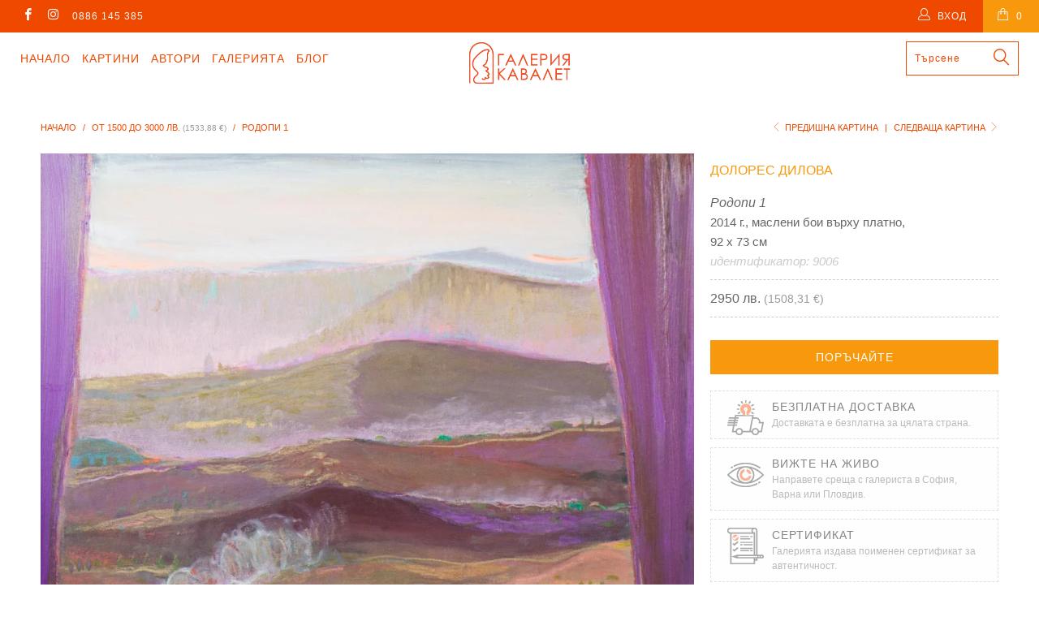

--- FILE ---
content_type: text/html; charset=utf-8
request_url: https://cavalet.bg/collections/1500-3000/products/9006-rodopi-1
body_size: 22320
content:


 <!DOCTYPE html>
<!--[if lt IE 7 ]><html class="ie ie6" lang="bg"> <![endif]-->
<!--[if IE 7 ]><html class="ie ie7" lang="bg"> <![endif]-->
<!--[if IE 8 ]><html class="ie ie8" lang="bg"> <![endif]-->
<!--[if IE 9 ]><html class="ie ie9" lang="bg"> <![endif]-->
<!--[if (gte IE 10)|!(IE)]><!--><html lang="bg"> <!--<![endif]--> <head> <meta charset="utf-8"> <meta http-equiv="cleartype" content="on"> <meta name="robots" content="index,follow"> <!-- Custom Fonts --> <!-- Stylesheets for Turbo 3.0.1 --> <link href="//cavalet.bg/cdn/shop/t/36/assets/styles.scss.css?v=43589514122787003011697041727" rel="stylesheet" type="text/css" media="all" />
	<link href="//cavalet.bg/cdn/shop/t/36/assets/custom.css?v=113717753914928151051755246696" rel="stylesheet" type="text/css" media="all" /> <script src="https://code.jquery.com/jquery-3.1.1.min.js"></script>
<script>window.jQuery || document.write('<script src="js/jquery.min.js"><\/script>')</script> <script>
      /*! lazysizes - v3.0.0 */
      !function(a,b){var c=b(a,a.document);a.lazySizes=c,"object"==typeof module&&module.exports&&(module.exports=c)}(window,function(a,b){"use strict";if(b.getElementsByClassName){var c,d=b.documentElement,e=a.Date,f=a.HTMLPictureElement,g="addEventListener",h="getAttribute",i=a[g],j=a.setTimeout,k=a.requestAnimationFrame||j,l=a.requestIdleCallback,m=/^picture$/i,n=["load","error","lazyincluded","_lazyloaded"],o={},p=Array.prototype.forEach,q=function(a,b){return o[b]||(o[b]=new RegExp("(\\s|^)"+b+"(\\s|$)")),o[b].test(a[h]("class")||"")&&o[b]},r=function(a,b){q(a,b)||a.setAttribute("class",(a[h]("class")||"").trim()+" "+b)},s=function(a,b){var c;(c=q(a,b))&&a.setAttribute("class",(a[h]("class")||"").replace(c," "))},t=function(a,b,c){var d=c?g:"removeEventListener";c&&t(a,b),n.forEach(function(c){a[d](c,b)})},u=function(a,c,d,e,f){var g=b.createEvent("CustomEvent");return g.initCustomEvent(c,!e,!f,d||{}),a.dispatchEvent(g),g},v=function(b,d){var e;!f&&(e=a.picturefill||c.pf)?e({reevaluate:!0,elements:[b]}):d&&d.src&&(b.src=d.src)},w=function(a,b){return(getComputedStyle(a,null)||{})[b]},x=function(a,b,d){for(d=d||a.offsetWidth;d<c.minSize&&b&&!a._lazysizesWidth;)d=b.offsetWidth,b=b.parentNode;return d},y=function(){var a,c,d=[],e=[],f=d,g=function(){var b=f;for(f=d.length?e:d,a=!0,c=!1;b.length;)b.shift()();a=!1},h=function(d,e){a&&!e?d.apply(this,arguments):(f.push(d),c||(c=!0,(b.hidden?j:k)(g)))};return h._lsFlush=g,h}(),z=function(a,b){return b?function(){y(a)}:function(){var b=this,c=arguments;y(function(){a.apply(b,c)})}},A=function(a){var b,c=0,d=125,f=666,g=f,h=function(){b=!1,c=e.now(),a()},i=l?function(){l(h,{timeout:g}),g!==f&&(g=f)}:z(function(){j(h)},!0);return function(a){var f;(a=a===!0)&&(g=44),b||(b=!0,f=d-(e.now()-c),0>f&&(f=0),a||9>f&&l?i():j(i,f))}},B=function(a){var b,c,d=99,f=function(){b=null,a()},g=function(){var a=e.now()-c;d>a?j(g,d-a):(l||f)(f)};return function(){c=e.now(),b||(b=j(g,d))}},C=function(){var f,k,l,n,o,x,C,E,F,G,H,I,J,K,L,M=/^img$/i,N=/^iframe$/i,O="onscroll"in a&&!/glebot/.test(navigator.userAgent),P=0,Q=0,R=0,S=-1,T=function(a){R--,a&&a.target&&t(a.target,T),(!a||0>R||!a.target)&&(R=0)},U=function(a,c){var e,f=a,g="hidden"==w(b.body,"visibility")||"hidden"!=w(a,"visibility");for(F-=c,I+=c,G-=c,H+=c;g&&(f=f.offsetParent)&&f!=b.body&&f!=d;)g=(w(f,"opacity")||1)>0,g&&"visible"!=w(f,"overflow")&&(e=f.getBoundingClientRect(),g=H>e.left&&G<e.right&&I>e.top-1&&F<e.bottom+1);return g},V=function(){var a,e,g,i,j,m,n,p,q;if((o=c.loadMode)&&8>R&&(a=f.length)){e=0,S++,null==K&&("expand"in c||(c.expand=d.clientHeight>500&&d.clientWidth>500?500:370),J=c.expand,K=J*c.expFactor),K>Q&&1>R&&S>2&&o>2&&!b.hidden?(Q=K,S=0):Q=o>1&&S>1&&6>R?J:P;for(;a>e;e++)if(f[e]&&!f[e]._lazyRace)if(O)if((p=f[e][h]("data-expand"))&&(m=1*p)||(m=Q),q!==m&&(C=innerWidth+m*L,E=innerHeight+m,n=-1*m,q=m),g=f[e].getBoundingClientRect(),(I=g.bottom)>=n&&(F=g.top)<=E&&(H=g.right)>=n*L&&(G=g.left)<=C&&(I||H||G||F)&&(l&&3>R&&!p&&(3>o||4>S)||U(f[e],m))){if(ba(f[e]),j=!0,R>9)break}else!j&&l&&!i&&4>R&&4>S&&o>2&&(k[0]||c.preloadAfterLoad)&&(k[0]||!p&&(I||H||G||F||"auto"!=f[e][h](c.sizesAttr)))&&(i=k[0]||f[e]);else ba(f[e]);i&&!j&&ba(i)}},W=A(V),X=function(a){r(a.target,c.loadedClass),s(a.target,c.loadingClass),t(a.target,Z)},Y=z(X),Z=function(a){Y({target:a.target})},$=function(a,b){try{a.contentWindow.location.replace(b)}catch(c){a.src=b}},_=function(a){var b,d,e=a[h](c.srcsetAttr);(b=c.customMedia[a[h]("data-media")||a[h]("media")])&&a.setAttribute("media",b),e&&a.setAttribute("srcset",e),b&&(d=a.parentNode,d.insertBefore(a.cloneNode(),a),d.removeChild(a))},aa=z(function(a,b,d,e,f){var g,i,k,l,o,q;(o=u(a,"lazybeforeunveil",b)).defaultPrevented||(e&&(d?r(a,c.autosizesClass):a.setAttribute("sizes",e)),i=a[h](c.srcsetAttr),g=a[h](c.srcAttr),f&&(k=a.parentNode,l=k&&m.test(k.nodeName||"")),q=b.firesLoad||"src"in a&&(i||g||l),o={target:a},q&&(t(a,T,!0),clearTimeout(n),n=j(T,2500),r(a,c.loadingClass),t(a,Z,!0)),l&&p.call(k.getElementsByTagName("source"),_),i?a.setAttribute("srcset",i):g&&!l&&(N.test(a.nodeName)?$(a,g):a.src=g),(i||l)&&v(a,{src:g})),a._lazyRace&&delete a._lazyRace,s(a,c.lazyClass),y(function(){(!q||a.complete&&a.naturalWidth>1)&&(q?T(o):R--,X(o))},!0)}),ba=function(a){var b,d=M.test(a.nodeName),e=d&&(a[h](c.sizesAttr)||a[h]("sizes")),f="auto"==e;(!f&&l||!d||!a.src&&!a.srcset||a.complete||q(a,c.errorClass))&&(b=u(a,"lazyunveilread").detail,f&&D.updateElem(a,!0,a.offsetWidth),a._lazyRace=!0,R++,aa(a,b,f,e,d))},ca=function(){if(!l){if(e.now()-x<999)return void j(ca,999);var a=B(function(){c.loadMode=3,W()});l=!0,c.loadMode=3,W(),i("scroll",function(){3==c.loadMode&&(c.loadMode=2),a()},!0)}};return{_:function(){x=e.now(),f=b.getElementsByClassName(c.lazyClass),k=b.getElementsByClassName(c.lazyClass+" "+c.preloadClass),L=c.hFac,i("scroll",W,!0),i("resize",W,!0),a.MutationObserver?new MutationObserver(W).observe(d,{childList:!0,subtree:!0,attributes:!0}):(d[g]("DOMNodeInserted",W,!0),d[g]("DOMAttrModified",W,!0),setInterval(W,999)),i("hashchange",W,!0),["focus","mouseover","click","load","transitionend","animationend","webkitAnimationEnd"].forEach(function(a){b[g](a,W,!0)}),/d$|^c/.test(b.readyState)?ca():(i("load",ca),b[g]("DOMContentLoaded",W),j(ca,2e4)),f.length?(V(),y._lsFlush()):W()},checkElems:W,unveil:ba}}(),D=function(){var a,d=z(function(a,b,c,d){var e,f,g;if(a._lazysizesWidth=d,d+="px",a.setAttribute("sizes",d),m.test(b.nodeName||""))for(e=b.getElementsByTagName("source"),f=0,g=e.length;g>f;f++)e[f].setAttribute("sizes",d);c.detail.dataAttr||v(a,c.detail)}),e=function(a,b,c){var e,f=a.parentNode;f&&(c=x(a,f,c),e=u(a,"lazybeforesizes",{width:c,dataAttr:!!b}),e.defaultPrevented||(c=e.detail.width,c&&c!==a._lazysizesWidth&&d(a,f,e,c)))},f=function(){var b,c=a.length;if(c)for(b=0;c>b;b++)e(a[b])},g=B(f);return{_:function(){a=b.getElementsByClassName(c.autosizesClass),i("resize",g)},checkElems:g,updateElem:e}}(),E=function(){E.i||(E.i=!0,D._(),C._())};return function(){var b,d={lazyClass:"lazyload",loadedClass:"lazyloaded",loadingClass:"lazyloading",preloadClass:"lazypreload",errorClass:"lazyerror",autosizesClass:"lazyautosizes",srcAttr:"data-src",srcsetAttr:"data-srcset",sizesAttr:"data-sizes",minSize:40,customMedia:{},init:!0,expFactor:1.5,hFac:.8,loadMode:2};c=a.lazySizesConfig||a.lazysizesConfig||{};for(b in d)b in c||(c[b]=d[b]);a.lazySizesConfig=c,j(function(){c.init&&E()})}(),{cfg:c,autoSizer:D,loader:C,init:E,uP:v,aC:r,rC:s,hC:q,fire:u,gW:x,rAF:y}}});</script>

<script src="//cavalet.bg/cdn/shop/t/36/assets/isotope-docs.min.js?v=59316545849233814801696322510" type="text/javascript"></script> <script src="//cavalet.bg/cdn/shop/t/36/assets/masonry.pkgd.min.js?v=52946867241060388171696322510" type="text/javascript"></script>

    


	
	<title>Родопи 1, картина на Долорес Дилова - Галерия Кавалет</title> <meta name="description" content="2014 г., маслени бои върху платно, 92 х 73 см" />
    

    

<meta name="author" content="Галерия Кавалет">
<meta property="og:url" content="https://cavalet.bg/products/9006-rodopi-1">
<meta property="og:site_name" content="Галерия Кавалет"> <meta property="og:type" content="product"> <meta property="og:title" content="Родопи 1"> <meta property="og:image" content="http://cavalet.bg/cdn/shop/products/kartina-na-Dolores-Dilova-6_600x.jpg?v=1487406060"> <meta property="og:image:secure_url" content="https://cavalet.bg/cdn/shop/products/kartina-na-Dolores-Dilova-6_600x.jpg?v=1487406060"> <meta property="og:price:amount" content="2,950"> <meta property="og:price:currency" content="BGN"> <meta property="og:description" content="2014 г., маслени бои върху платно, 92 х 73 см">




<meta name="twitter:card" content="summary"> <meta name="twitter:title" content="Родопи 1"> <meta name="twitter:description" content="2014 г., маслени бои върху платно, 92 х 73 см"> <meta name="twitter:image" content="https://cavalet.bg/cdn/shop/products/kartina-na-Dolores-Dilova-6_240x.jpg?v=1487406060"> <meta name="twitter:image:width" content="240"> <meta name="twitter:image:height" content="240"> <link rel="prev" href="/collections/1500-3000/products/74209-bez-zaglavie"> <link rel="next" href="/collections/1500-3000/products/75011-molat-na-olimpiya"> <!-- Mobile Specific Metas --> <meta name="HandheldFriendly" content="True"> <meta name="MobileOptimized" content="320"> <meta name="viewport" content="width=device-width,initial-scale=1"> <meta name="theme-color" content="#ffffff"> <link rel="shortcut icon" type="image/x-icon" href="//cavalet.bg/cdn/shop/files/favicon_32x32.png?v=1613665904"> <link rel="canonical" href="https://cavalet.bg/products/9006-rodopi-1" /> <script>window.performance && window.performance.mark && window.performance.mark('shopify.content_for_header.start');</script><meta name="google-site-verification" content="mmmILsESGDTbBuEXWNpKtB5mcvO6zroNof83To54nrg">
<meta id="shopify-digital-wallet" name="shopify-digital-wallet" content="/15804939/digital_wallets/dialog">
<link rel="alternate" type="application/json+oembed" href="https://cavalet.bg/products/9006-rodopi-1.oembed">
<script async="async" src="/checkouts/internal/preloads.js?locale=bg-BG"></script>
<script id="shopify-features" type="application/json">{"accessToken":"b6792a3099e2da80321308c032c68e3a","betas":["rich-media-storefront-analytics"],"domain":"cavalet.bg","predictiveSearch":true,"shopId":15804939,"locale":"bg"}</script>
<script>var Shopify = Shopify || {};
Shopify.shop = "xn-krbw0gcanufy5ah2dub5n.myshopify.com";
Shopify.locale = "bg";
Shopify.currency = {"active":"BGN","rate":"1.0"};
Shopify.country = "BG";
Shopify.theme = {"name":"Turbo Masonry Theme 03.10.2023 UPDATED","id":153736184145,"schema_name":"Turbo","schema_version":"3.0.1","theme_store_id":null,"role":"main"};
Shopify.theme.handle = "null";
Shopify.theme.style = {"id":null,"handle":null};
Shopify.cdnHost = "cavalet.bg/cdn";
Shopify.routes = Shopify.routes || {};
Shopify.routes.root = "/";</script>
<script type="module">!function(o){(o.Shopify=o.Shopify||{}).modules=!0}(window);</script>
<script>!function(o){function n(){var o=[];function n(){o.push(Array.prototype.slice.apply(arguments))}return n.q=o,n}var t=o.Shopify=o.Shopify||{};t.loadFeatures=n(),t.autoloadFeatures=n()}(window);</script>
<script id="shop-js-analytics" type="application/json">{"pageType":"product"}</script>
<script defer="defer" async type="module" src="//cavalet.bg/cdn/shopifycloud/shop-js/modules/v2/client.init-shop-cart-sync_BT-GjEfc.en.esm.js"></script>
<script defer="defer" async type="module" src="//cavalet.bg/cdn/shopifycloud/shop-js/modules/v2/chunk.common_D58fp_Oc.esm.js"></script>
<script defer="defer" async type="module" src="//cavalet.bg/cdn/shopifycloud/shop-js/modules/v2/chunk.modal_xMitdFEc.esm.js"></script>
<script type="module">
  await import("//cavalet.bg/cdn/shopifycloud/shop-js/modules/v2/client.init-shop-cart-sync_BT-GjEfc.en.esm.js");
await import("//cavalet.bg/cdn/shopifycloud/shop-js/modules/v2/chunk.common_D58fp_Oc.esm.js");
await import("//cavalet.bg/cdn/shopifycloud/shop-js/modules/v2/chunk.modal_xMitdFEc.esm.js");

  window.Shopify.SignInWithShop?.initShopCartSync?.({"fedCMEnabled":true,"windoidEnabled":true});

</script>
<script>(function() {
  var isLoaded = false;
  function asyncLoad() {
    if (isLoaded) return;
    isLoaded = true;
    var urls = ["https:\/\/chimpstatic.com\/mcjs-connected\/js\/users\/6170d6f111b457985355d7e61\/5ef991f993c5eee954ca1608d.js?shop=xn-krbw0gcanufy5ah2dub5n.myshopify.com"];
    for (var i = 0; i <urls.length; i++) {
      var s = document.createElement('script');
      s.type = 'text/javascript';
      s.async = true;
      s.src = urls[i];
      var x = document.getElementsByTagName('script')[0];
      x.parentNode.insertBefore(s, x);
    }
  };
  if(window.attachEvent) {
    window.attachEvent('onload', asyncLoad);
  } else {
    window.addEventListener('load', asyncLoad, false);
  }
})();</script>
<script id="__st">var __st={"a":15804939,"offset":7200,"reqid":"c106ea87-0ded-4014-9bbf-6252dcc86528-1769402563","pageurl":"cavalet.bg\/collections\/1500-3000\/products\/9006-rodopi-1","u":"62a91628f49d","p":"product","rtyp":"product","rid":10232732559};</script>
<script>window.ShopifyPaypalV4VisibilityTracking = true;</script>
<script id="captcha-bootstrap">!function(){'use strict';const t='contact',e='account',n='new_comment',o=[[t,t],['blogs',n],['comments',n],[t,'customer']],c=[[e,'customer_login'],[e,'guest_login'],[e,'recover_customer_password'],[e,'create_customer']],r=t=>t.map((([t,e])=>`form[action*='/${t}']:not([data-nocaptcha='true']) input[name='form_type'][value='${e}']`)).join(','),a=t=>()=>t?[...document.querySelectorAll(t)].map((t=>t.form)):[];function s(){const t=[...o],e=r(t);return a(e)}const i='password',u='form_key',d=['recaptcha-v3-token','g-recaptcha-response','h-captcha-response',i],f=()=>{try{return window.sessionStorage}catch{return}},m='__shopify_v',_=t=>t.elements[u];function p(t,e,n=!1){try{const o=window.sessionStorage,c=JSON.parse(o.getItem(e)),{data:r}=function(t){const{data:e,action:n}=t;return t[m]||n?{data:e,action:n}:{data:t,action:n}}(c);for(const[e,n]of Object.entries(r))t.elements[e]&&(t.elements[e].value=n);n&&o.removeItem(e)}catch(o){console.error('form repopulation failed',{error:o})}}const l='form_type',E='cptcha';function T(t){t.dataset[E]=!0}const w=window,h=w.document,L='Shopify',v='ce_forms',y='captcha';let A=!1;((t,e)=>{const n=(g='f06e6c50-85a8-45c8-87d0-21a2b65856fe',I='https://cdn.shopify.com/shopifycloud/storefront-forms-hcaptcha/ce_storefront_forms_captcha_hcaptcha.v1.5.2.iife.js',D={infoText:'Защитено с hCaptcha',privacyText:'Поверителност',termsText:'Условия'},(t,e,n)=>{const o=w[L][v],c=o.bindForm;if(c)return c(t,g,e,D).then(n);var r;o.q.push([[t,g,e,D],n]),r=I,A||(h.body.append(Object.assign(h.createElement('script'),{id:'captcha-provider',async:!0,src:r})),A=!0)});var g,I,D;w[L]=w[L]||{},w[L][v]=w[L][v]||{},w[L][v].q=[],w[L][y]=w[L][y]||{},w[L][y].protect=function(t,e){n(t,void 0,e),T(t)},Object.freeze(w[L][y]),function(t,e,n,w,h,L){const[v,y,A,g]=function(t,e,n){const i=e?o:[],u=t?c:[],d=[...i,...u],f=r(d),m=r(i),_=r(d.filter((([t,e])=>n.includes(e))));return[a(f),a(m),a(_),s()]}(w,h,L),I=t=>{const e=t.target;return e instanceof HTMLFormElement?e:e&&e.form},D=t=>v().includes(t);t.addEventListener('submit',(t=>{const e=I(t);if(!e)return;const n=D(e)&&!e.dataset.hcaptchaBound&&!e.dataset.recaptchaBound,o=_(e),c=g().includes(e)&&(!o||!o.value);(n||c)&&t.preventDefault(),c&&!n&&(function(t){try{if(!f())return;!function(t){const e=f();if(!e)return;const n=_(t);if(!n)return;const o=n.value;o&&e.removeItem(o)}(t);const e=Array.from(Array(32),(()=>Math.random().toString(36)[2])).join('');!function(t,e){_(t)||t.append(Object.assign(document.createElement('input'),{type:'hidden',name:u})),t.elements[u].value=e}(t,e),function(t,e){const n=f();if(!n)return;const o=[...t.querySelectorAll(`input[type='${i}']`)].map((({name:t})=>t)),c=[...d,...o],r={};for(const[a,s]of new FormData(t).entries())c.includes(a)||(r[a]=s);n.setItem(e,JSON.stringify({[m]:1,action:t.action,data:r}))}(t,e)}catch(e){console.error('failed to persist form',e)}}(e),e.submit())}));const S=(t,e)=>{t&&!t.dataset[E]&&(n(t,e.some((e=>e===t))),T(t))};for(const o of['focusin','change'])t.addEventListener(o,(t=>{const e=I(t);D(e)&&S(e,y())}));const B=e.get('form_key'),M=e.get(l),P=B&&M;t.addEventListener('DOMContentLoaded',(()=>{const t=y();if(P)for(const e of t)e.elements[l].value===M&&p(e,B);[...new Set([...A(),...v().filter((t=>'true'===t.dataset.shopifyCaptcha))])].forEach((e=>S(e,t)))}))}(h,new URLSearchParams(w.location.search),n,t,e,['guest_login'])})(!0,!0)}();</script>
<script integrity="sha256-4kQ18oKyAcykRKYeNunJcIwy7WH5gtpwJnB7kiuLZ1E=" data-source-attribution="shopify.loadfeatures" defer="defer" src="//cavalet.bg/cdn/shopifycloud/storefront/assets/storefront/load_feature-a0a9edcb.js" crossorigin="anonymous"></script>
<script data-source-attribution="shopify.dynamic_checkout.dynamic.init">var Shopify=Shopify||{};Shopify.PaymentButton=Shopify.PaymentButton||{isStorefrontPortableWallets:!0,init:function(){window.Shopify.PaymentButton.init=function(){};var t=document.createElement("script");t.src="https://cavalet.bg/cdn/shopifycloud/portable-wallets/latest/portable-wallets.bg.js",t.type="module",document.head.appendChild(t)}};
</script>
<script data-source-attribution="shopify.dynamic_checkout.buyer_consent">
  function portableWalletsHideBuyerConsent(e){var t=document.getElementById("shopify-buyer-consent"),n=document.getElementById("shopify-subscription-policy-button");t&&n&&(t.classList.add("hidden"),t.setAttribute("aria-hidden","true"),n.removeEventListener("click",e))}function portableWalletsShowBuyerConsent(e){var t=document.getElementById("shopify-buyer-consent"),n=document.getElementById("shopify-subscription-policy-button");t&&n&&(t.classList.remove("hidden"),t.removeAttribute("aria-hidden"),n.addEventListener("click",e))}window.Shopify?.PaymentButton&&(window.Shopify.PaymentButton.hideBuyerConsent=portableWalletsHideBuyerConsent,window.Shopify.PaymentButton.showBuyerConsent=portableWalletsShowBuyerConsent);
</script>
<script data-source-attribution="shopify.dynamic_checkout.cart.bootstrap">document.addEventListener("DOMContentLoaded",(function(){function t(){return document.querySelector("shopify-accelerated-checkout-cart, shopify-accelerated-checkout")}if(t())Shopify.PaymentButton.init();else{new MutationObserver((function(e,n){t()&&(Shopify.PaymentButton.init(),n.disconnect())})).observe(document.body,{childList:!0,subtree:!0})}}));
</script>
<script id='scb4127' type='text/javascript' async='' src='https://cavalet.bg/cdn/shopifycloud/privacy-banner/storefront-banner.js'></script>
<script>window.performance && window.performance.mark && window.performance.mark('shopify.content_for_header.end');</script> <link rel="stylesheet" href="https://cdnjs.cloudflare.com/ajax/libs/font-awesome/4.7.0/css/font-awesome.min.css"> <div id="shopify-section-filter-menu-settings" class="shopify-section"><style type="text/css">
/*  Filter Menu Color and Image Section CSS */.pt-display-swatch ul .filter-active-s .collection-name .check-icon:before
{
  background-color: #5ec0ed;
  color: #5ec0ed;
  -webkit-text-fill-color: transparent;background: -o-linear-gradient(transparent, transparent);
  background-size: cover;
  -webkit-background-clip: text;
  background-clip: text;

}.pt-display-swatch ul .filter-active-sz .collection-name .check-icon:before
{
  background-color: #5dd2c8;
  color: #5dd2c8;
  -webkit-text-fill-color: transparent;background: -o-linear-gradient(transparent, transparent);
  background-size: cover;
  -webkit-background-clip: text;
  background-clip: text;

}.pt-display-swatch ul .filter-active-z .collection-name .check-icon:before
{
  background-color: #69bc66;
  color: #69bc66;
  -webkit-text-fill-color: transparent;background: -o-linear-gradient(transparent, transparent);
  background-size: cover;
  -webkit-background-clip: text;
  background-clip: text;

}.pt-display-swatch ul .filter-active-v .collection-name .check-icon:before
{
  background-color: #cd73e1;
  color: #cd73e1;
  -webkit-text-fill-color: transparent;background: -o-linear-gradient(transparent, transparent);
  background-size: cover;
  -webkit-background-clip: text;
  background-clip: text;

}.pt-display-swatch ul .filter-active-r .collection-name .check-icon:before
{
  background-color: #fcafaf;
  color: #fcafaf;
  -webkit-text-fill-color: transparent;background: -o-linear-gradient(transparent, transparent);
  background-size: cover;
  -webkit-background-clip: text;
  background-clip: text;

}.pt-display-swatch ul .filter-active-ch .collection-name .check-icon:before
{
  background-color: #f92525;
  color: #f92525;
  -webkit-text-fill-color: transparent;background: -o-linear-gradient(transparent, transparent);
  background-size: cover;
  -webkit-background-clip: text;
  background-clip: text;

}.pt-display-swatch ul .filter-active-o .collection-name .check-icon:before
{
  background-color: #ff6f0d;
  color: #ff6f0d;
  -webkit-text-fill-color: transparent;background: -o-linear-gradient(transparent, transparent);
  background-size: cover;
  -webkit-background-clip: text;
  background-clip: text;

}.pt-display-swatch ul .filter-active-j .collection-name .check-icon:before
{
  background-color: #f1d326;
  color: #f1d326;
  -webkit-text-fill-color: transparent;background: -o-linear-gradient(transparent, transparent);
  background-size: cover;
  -webkit-background-clip: text;
  background-clip: text;

}.pt-display-swatch ul .filter-active-k .collection-name .check-icon:before
{
  background-color: #811515;
  color: #811515;
  -webkit-text-fill-color: transparent;background: -o-linear-gradient(transparent, transparent);
  background-size: cover;
  -webkit-background-clip: text;
  background-clip: text;

}.pt-display-swatch ul .filter-active-sv .collection-name .check-icon:before
{
  background-color: #bababa;
  color: #bababa;
  -webkit-text-fill-color: transparent;background: -o-linear-gradient(transparent, transparent);
  background-size: cover;
  -webkit-background-clip: text;
  background-clip: text;

}.pt-display-swatch ul .filter-active-cn .collection-name .check-icon:before
{
  background-color: #000000;
  color: #000000;
  -webkit-text-fill-color: transparent;background: -o-linear-gradient(transparent, transparent);
  background-size: cover;
  -webkit-background-clip: text;
  background-clip: text;

}.pt-display-swatch ul .filter-active-b .collection-name .check-icon:before
{
  background-color: #efefef;
  color: #efefef;
  -webkit-text-fill-color: transparent;background: -o-linear-gradient(transparent, transparent);
  background-size: cover;
  -webkit-background-clip: text;
  background-clip: text;

}</style>
<link href="//cavalet.bg/cdn/shop/t/36/assets/filter-menu.scss.css?v=81466384741488670111696429794" rel="stylesheet" type="text/css" media="all" />
<script src="//cavalet.bg/cdn/shop/t/36/assets/filter-menu.js?v=170510937580651354171696429794" type="text/javascript"></script>





</div>
<link href="https://monorail-edge.shopifysvc.com" rel="dns-prefetch">
<script>(function(){if ("sendBeacon" in navigator && "performance" in window) {try {var session_token_from_headers = performance.getEntriesByType('navigation')[0].serverTiming.find(x => x.name == '_s').description;} catch {var session_token_from_headers = undefined;}var session_cookie_matches = document.cookie.match(/_shopify_s=([^;]*)/);var session_token_from_cookie = session_cookie_matches && session_cookie_matches.length === 2 ? session_cookie_matches[1] : "";var session_token = session_token_from_headers || session_token_from_cookie || "";function handle_abandonment_event(e) {var entries = performance.getEntries().filter(function(entry) {return /monorail-edge.shopifysvc.com/.test(entry.name);});if (!window.abandonment_tracked && entries.length === 0) {window.abandonment_tracked = true;var currentMs = Date.now();var navigation_start = performance.timing.navigationStart;var payload = {shop_id: 15804939,url: window.location.href,navigation_start,duration: currentMs - navigation_start,session_token,page_type: "product"};window.navigator.sendBeacon("https://monorail-edge.shopifysvc.com/v1/produce", JSON.stringify({schema_id: "online_store_buyer_site_abandonment/1.1",payload: payload,metadata: {event_created_at_ms: currentMs,event_sent_at_ms: currentMs}}));}}window.addEventListener('pagehide', handle_abandonment_event);}}());</script>
<script id="web-pixels-manager-setup">(function e(e,d,r,n,o){if(void 0===o&&(o={}),!Boolean(null===(a=null===(i=window.Shopify)||void 0===i?void 0:i.analytics)||void 0===a?void 0:a.replayQueue)){var i,a;window.Shopify=window.Shopify||{};var t=window.Shopify;t.analytics=t.analytics||{};var s=t.analytics;s.replayQueue=[],s.publish=function(e,d,r){return s.replayQueue.push([e,d,r]),!0};try{self.performance.mark("wpm:start")}catch(e){}var l=function(){var e={modern:/Edge?\/(1{2}[4-9]|1[2-9]\d|[2-9]\d{2}|\d{4,})\.\d+(\.\d+|)|Firefox\/(1{2}[4-9]|1[2-9]\d|[2-9]\d{2}|\d{4,})\.\d+(\.\d+|)|Chrom(ium|e)\/(9{2}|\d{3,})\.\d+(\.\d+|)|(Maci|X1{2}).+ Version\/(15\.\d+|(1[6-9]|[2-9]\d|\d{3,})\.\d+)([,.]\d+|)( \(\w+\)|)( Mobile\/\w+|) Safari\/|Chrome.+OPR\/(9{2}|\d{3,})\.\d+\.\d+|(CPU[ +]OS|iPhone[ +]OS|CPU[ +]iPhone|CPU IPhone OS|CPU iPad OS)[ +]+(15[._]\d+|(1[6-9]|[2-9]\d|\d{3,})[._]\d+)([._]\d+|)|Android:?[ /-](13[3-9]|1[4-9]\d|[2-9]\d{2}|\d{4,})(\.\d+|)(\.\d+|)|Android.+Firefox\/(13[5-9]|1[4-9]\d|[2-9]\d{2}|\d{4,})\.\d+(\.\d+|)|Android.+Chrom(ium|e)\/(13[3-9]|1[4-9]\d|[2-9]\d{2}|\d{4,})\.\d+(\.\d+|)|SamsungBrowser\/([2-9]\d|\d{3,})\.\d+/,legacy:/Edge?\/(1[6-9]|[2-9]\d|\d{3,})\.\d+(\.\d+|)|Firefox\/(5[4-9]|[6-9]\d|\d{3,})\.\d+(\.\d+|)|Chrom(ium|e)\/(5[1-9]|[6-9]\d|\d{3,})\.\d+(\.\d+|)([\d.]+$|.*Safari\/(?![\d.]+ Edge\/[\d.]+$))|(Maci|X1{2}).+ Version\/(10\.\d+|(1[1-9]|[2-9]\d|\d{3,})\.\d+)([,.]\d+|)( \(\w+\)|)( Mobile\/\w+|) Safari\/|Chrome.+OPR\/(3[89]|[4-9]\d|\d{3,})\.\d+\.\d+|(CPU[ +]OS|iPhone[ +]OS|CPU[ +]iPhone|CPU IPhone OS|CPU iPad OS)[ +]+(10[._]\d+|(1[1-9]|[2-9]\d|\d{3,})[._]\d+)([._]\d+|)|Android:?[ /-](13[3-9]|1[4-9]\d|[2-9]\d{2}|\d{4,})(\.\d+|)(\.\d+|)|Mobile Safari.+OPR\/([89]\d|\d{3,})\.\d+\.\d+|Android.+Firefox\/(13[5-9]|1[4-9]\d|[2-9]\d{2}|\d{4,})\.\d+(\.\d+|)|Android.+Chrom(ium|e)\/(13[3-9]|1[4-9]\d|[2-9]\d{2}|\d{4,})\.\d+(\.\d+|)|Android.+(UC? ?Browser|UCWEB|U3)[ /]?(15\.([5-9]|\d{2,})|(1[6-9]|[2-9]\d|\d{3,})\.\d+)\.\d+|SamsungBrowser\/(5\.\d+|([6-9]|\d{2,})\.\d+)|Android.+MQ{2}Browser\/(14(\.(9|\d{2,})|)|(1[5-9]|[2-9]\d|\d{3,})(\.\d+|))(\.\d+|)|K[Aa][Ii]OS\/(3\.\d+|([4-9]|\d{2,})\.\d+)(\.\d+|)/},d=e.modern,r=e.legacy,n=navigator.userAgent;return n.match(d)?"modern":n.match(r)?"legacy":"unknown"}(),u="modern"===l?"modern":"legacy",c=(null!=n?n:{modern:"",legacy:""})[u],f=function(e){return[e.baseUrl,"/wpm","/b",e.hashVersion,"modern"===e.buildTarget?"m":"l",".js"].join("")}({baseUrl:d,hashVersion:r,buildTarget:u}),m=function(e){var d=e.version,r=e.bundleTarget,n=e.surface,o=e.pageUrl,i=e.monorailEndpoint;return{emit:function(e){var a=e.status,t=e.errorMsg,s=(new Date).getTime(),l=JSON.stringify({metadata:{event_sent_at_ms:s},events:[{schema_id:"web_pixels_manager_load/3.1",payload:{version:d,bundle_target:r,page_url:o,status:a,surface:n,error_msg:t},metadata:{event_created_at_ms:s}}]});if(!i)return console&&console.warn&&console.warn("[Web Pixels Manager] No Monorail endpoint provided, skipping logging."),!1;try{return self.navigator.sendBeacon.bind(self.navigator)(i,l)}catch(e){}var u=new XMLHttpRequest;try{return u.open("POST",i,!0),u.setRequestHeader("Content-Type","text/plain"),u.send(l),!0}catch(e){return console&&console.warn&&console.warn("[Web Pixels Manager] Got an unhandled error while logging to Monorail."),!1}}}}({version:r,bundleTarget:l,surface:e.surface,pageUrl:self.location.href,monorailEndpoint:e.monorailEndpoint});try{o.browserTarget=l,function(e){var d=e.src,r=e.async,n=void 0===r||r,o=e.onload,i=e.onerror,a=e.sri,t=e.scriptDataAttributes,s=void 0===t?{}:t,l=document.createElement("script"),u=document.querySelector("head"),c=document.querySelector("body");if(l.async=n,l.src=d,a&&(l.integrity=a,l.crossOrigin="anonymous"),s)for(var f in s)if(Object.prototype.hasOwnProperty.call(s,f))try{l.dataset[f]=s[f]}catch(e){}if(o&&l.addEventListener("load",o),i&&l.addEventListener("error",i),u)u.appendChild(l);else{if(!c)throw new Error("Did not find a head or body element to append the script");c.appendChild(l)}}({src:f,async:!0,onload:function(){if(!function(){var e,d;return Boolean(null===(d=null===(e=window.Shopify)||void 0===e?void 0:e.analytics)||void 0===d?void 0:d.initialized)}()){var d=window.webPixelsManager.init(e)||void 0;if(d){var r=window.Shopify.analytics;r.replayQueue.forEach((function(e){var r=e[0],n=e[1],o=e[2];d.publishCustomEvent(r,n,o)})),r.replayQueue=[],r.publish=d.publishCustomEvent,r.visitor=d.visitor,r.initialized=!0}}},onerror:function(){return m.emit({status:"failed",errorMsg:"".concat(f," has failed to load")})},sri:function(e){var d=/^sha384-[A-Za-z0-9+/=]+$/;return"string"==typeof e&&d.test(e)}(c)?c:"",scriptDataAttributes:o}),m.emit({status:"loading"})}catch(e){m.emit({status:"failed",errorMsg:(null==e?void 0:e.message)||"Unknown error"})}}})({shopId: 15804939,storefrontBaseUrl: "https://cavalet.bg",extensionsBaseUrl: "https://extensions.shopifycdn.com/cdn/shopifycloud/web-pixels-manager",monorailEndpoint: "https://monorail-edge.shopifysvc.com/unstable/produce_batch",surface: "storefront-renderer",enabledBetaFlags: ["2dca8a86"],webPixelsConfigList: [{"id":"1042252113","configuration":"{\"config\":\"{\\\"pixel_id\\\":\\\"G-RNCBQD6GZJ\\\",\\\"target_country\\\":\\\"BG\\\",\\\"gtag_events\\\":[{\\\"type\\\":\\\"search\\\",\\\"action_label\\\":\\\"G-RNCBQD6GZJ\\\"},{\\\"type\\\":\\\"begin_checkout\\\",\\\"action_label\\\":\\\"G-RNCBQD6GZJ\\\"},{\\\"type\\\":\\\"view_item\\\",\\\"action_label\\\":[\\\"G-RNCBQD6GZJ\\\",\\\"MC-P2898RJJ3R\\\"]},{\\\"type\\\":\\\"purchase\\\",\\\"action_label\\\":[\\\"G-RNCBQD6GZJ\\\",\\\"MC-P2898RJJ3R\\\"]},{\\\"type\\\":\\\"page_view\\\",\\\"action_label\\\":[\\\"G-RNCBQD6GZJ\\\",\\\"MC-P2898RJJ3R\\\"]},{\\\"type\\\":\\\"add_payment_info\\\",\\\"action_label\\\":\\\"G-RNCBQD6GZJ\\\"},{\\\"type\\\":\\\"add_to_cart\\\",\\\"action_label\\\":\\\"G-RNCBQD6GZJ\\\"}],\\\"enable_monitoring_mode\\\":false}\"}","eventPayloadVersion":"v1","runtimeContext":"OPEN","scriptVersion":"b2a88bafab3e21179ed38636efcd8a93","type":"APP","apiClientId":1780363,"privacyPurposes":[],"dataSharingAdjustments":{"protectedCustomerApprovalScopes":["read_customer_address","read_customer_email","read_customer_name","read_customer_personal_data","read_customer_phone"]}},{"id":"175767889","eventPayloadVersion":"v1","runtimeContext":"LAX","scriptVersion":"1","type":"CUSTOM","privacyPurposes":["MARKETING"],"name":"Meta pixel (migrated)"},{"id":"shopify-app-pixel","configuration":"{}","eventPayloadVersion":"v1","runtimeContext":"STRICT","scriptVersion":"0450","apiClientId":"shopify-pixel","type":"APP","privacyPurposes":["ANALYTICS","MARKETING"]},{"id":"shopify-custom-pixel","eventPayloadVersion":"v1","runtimeContext":"LAX","scriptVersion":"0450","apiClientId":"shopify-pixel","type":"CUSTOM","privacyPurposes":["ANALYTICS","MARKETING"]}],isMerchantRequest: false,initData: {"shop":{"name":"Галерия Кавалет","paymentSettings":{"currencyCode":"BGN"},"myshopifyDomain":"xn-krbw0gcanufy5ah2dub5n.myshopify.com","countryCode":"BG","storefrontUrl":"https:\/\/cavalet.bg"},"customer":null,"cart":null,"checkout":null,"productVariants":[{"price":{"amount":2950.0,"currencyCode":"BGN"},"product":{"title":"Родопи 1","vendor":"Долорес Дилова","id":"10232732559","untranslatedTitle":"Родопи 1","url":"\/products\/9006-rodopi-1","type":""},"id":"36838522703","image":{"src":"\/\/cavalet.bg\/cdn\/shop\/products\/kartina-na-Dolores-Dilova-6.jpg?v=1487406060"},"sku":"9006","title":"Default Title","untranslatedTitle":"Default Title"}],"purchasingCompany":null},},"https://cavalet.bg/cdn","fcfee988w5aeb613cpc8e4bc33m6693e112",{"modern":"","legacy":""},{"shopId":"15804939","storefrontBaseUrl":"https:\/\/cavalet.bg","extensionBaseUrl":"https:\/\/extensions.shopifycdn.com\/cdn\/shopifycloud\/web-pixels-manager","surface":"storefront-renderer","enabledBetaFlags":"[\"2dca8a86\"]","isMerchantRequest":"false","hashVersion":"fcfee988w5aeb613cpc8e4bc33m6693e112","publish":"custom","events":"[[\"page_viewed\",{}],[\"product_viewed\",{\"productVariant\":{\"price\":{\"amount\":2950.0,\"currencyCode\":\"BGN\"},\"product\":{\"title\":\"Родопи 1\",\"vendor\":\"Долорес Дилова\",\"id\":\"10232732559\",\"untranslatedTitle\":\"Родопи 1\",\"url\":\"\/products\/9006-rodopi-1\",\"type\":\"\"},\"id\":\"36838522703\",\"image\":{\"src\":\"\/\/cavalet.bg\/cdn\/shop\/products\/kartina-na-Dolores-Dilova-6.jpg?v=1487406060\"},\"sku\":\"9006\",\"title\":\"Default Title\",\"untranslatedTitle\":\"Default Title\"}}]]"});</script><script>
  window.ShopifyAnalytics = window.ShopifyAnalytics || {};
  window.ShopifyAnalytics.meta = window.ShopifyAnalytics.meta || {};
  window.ShopifyAnalytics.meta.currency = 'BGN';
  var meta = {"product":{"id":10232732559,"gid":"gid:\/\/shopify\/Product\/10232732559","vendor":"Долорес Дилова","type":"","handle":"9006-rodopi-1","variants":[{"id":36838522703,"price":295000,"name":"Родопи 1","public_title":null,"sku":"9006"}],"remote":false},"page":{"pageType":"product","resourceType":"product","resourceId":10232732559,"requestId":"c106ea87-0ded-4014-9bbf-6252dcc86528-1769402563"}};
  for (var attr in meta) {
    window.ShopifyAnalytics.meta[attr] = meta[attr];
  }
</script>
<script class="analytics">
  (function () {
    var customDocumentWrite = function(content) {
      var jquery = null;

      if (window.jQuery) {
        jquery = window.jQuery;
      } else if (window.Checkout && window.Checkout.$) {
        jquery = window.Checkout.$;
      }

      if (jquery) {
        jquery('body').append(content);
      }
    };

    var hasLoggedConversion = function(token) {
      if (token) {
        return document.cookie.indexOf('loggedConversion=' + token) !== -1;
      }
      return false;
    }

    var setCookieIfConversion = function(token) {
      if (token) {
        var twoMonthsFromNow = new Date(Date.now());
        twoMonthsFromNow.setMonth(twoMonthsFromNow.getMonth() + 2);

        document.cookie = 'loggedConversion=' + token + '; expires=' + twoMonthsFromNow;
      }
    }

    var trekkie = window.ShopifyAnalytics.lib = window.trekkie = window.trekkie || [];
    if (trekkie.integrations) {
      return;
    }
    trekkie.methods = [
      'identify',
      'page',
      'ready',
      'track',
      'trackForm',
      'trackLink'
    ];
    trekkie.factory = function(method) {
      return function() {
        var args = Array.prototype.slice.call(arguments);
        args.unshift(method);
        trekkie.push(args);
        return trekkie;
      };
    };
    for (var i = 0; i < trekkie.methods.length; i++) {
      var key = trekkie.methods[i];
      trekkie[key] = trekkie.factory(key);
    }
    trekkie.load = function(config) {
      trekkie.config = config || {};
      trekkie.config.initialDocumentCookie = document.cookie;
      var first = document.getElementsByTagName('script')[0];
      var script = document.createElement('script');
      script.type = 'text/javascript';
      script.onerror = function(e) {
        var scriptFallback = document.createElement('script');
        scriptFallback.type = 'text/javascript';
        scriptFallback.onerror = function(error) {
                var Monorail = {
      produce: function produce(monorailDomain, schemaId, payload) {
        var currentMs = new Date().getTime();
        var event = {
          schema_id: schemaId,
          payload: payload,
          metadata: {
            event_created_at_ms: currentMs,
            event_sent_at_ms: currentMs
          }
        };
        return Monorail.sendRequest("https://" + monorailDomain + "/v1/produce", JSON.stringify(event));
      },
      sendRequest: function sendRequest(endpointUrl, payload) {
        // Try the sendBeacon API
        if (window && window.navigator && typeof window.navigator.sendBeacon === 'function' && typeof window.Blob === 'function' && !Monorail.isIos12()) {
          var blobData = new window.Blob([payload], {
            type: 'text/plain'
          });

          if (window.navigator.sendBeacon(endpointUrl, blobData)) {
            return true;
          } // sendBeacon was not successful

        } // XHR beacon

        var xhr = new XMLHttpRequest();

        try {
          xhr.open('POST', endpointUrl);
          xhr.setRequestHeader('Content-Type', 'text/plain');
          xhr.send(payload);
        } catch (e) {
          console.log(e);
        }

        return false;
      },
      isIos12: function isIos12() {
        return window.navigator.userAgent.lastIndexOf('iPhone; CPU iPhone OS 12_') !== -1 || window.navigator.userAgent.lastIndexOf('iPad; CPU OS 12_') !== -1;
      }
    };
    Monorail.produce('monorail-edge.shopifysvc.com',
      'trekkie_storefront_load_errors/1.1',
      {shop_id: 15804939,
      theme_id: 153736184145,
      app_name: "storefront",
      context_url: window.location.href,
      source_url: "//cavalet.bg/cdn/s/trekkie.storefront.8d95595f799fbf7e1d32231b9a28fd43b70c67d3.min.js"});

        };
        scriptFallback.async = true;
        scriptFallback.src = '//cavalet.bg/cdn/s/trekkie.storefront.8d95595f799fbf7e1d32231b9a28fd43b70c67d3.min.js';
        first.parentNode.insertBefore(scriptFallback, first);
      };
      script.async = true;
      script.src = '//cavalet.bg/cdn/s/trekkie.storefront.8d95595f799fbf7e1d32231b9a28fd43b70c67d3.min.js';
      first.parentNode.insertBefore(script, first);
    };
    trekkie.load(
      {"Trekkie":{"appName":"storefront","development":false,"defaultAttributes":{"shopId":15804939,"isMerchantRequest":null,"themeId":153736184145,"themeCityHash":"3074195359511111375","contentLanguage":"bg","currency":"BGN","eventMetadataId":"967aae5b-db25-429a-a166-bc8f84d34ba8"},"isServerSideCookieWritingEnabled":true,"monorailRegion":"shop_domain","enabledBetaFlags":["65f19447"]},"Session Attribution":{},"S2S":{"facebookCapiEnabled":false,"source":"trekkie-storefront-renderer","apiClientId":580111}}
    );

    var loaded = false;
    trekkie.ready(function() {
      if (loaded) return;
      loaded = true;

      window.ShopifyAnalytics.lib = window.trekkie;

      var originalDocumentWrite = document.write;
      document.write = customDocumentWrite;
      try { window.ShopifyAnalytics.merchantGoogleAnalytics.call(this); } catch(error) {};
      document.write = originalDocumentWrite;

      window.ShopifyAnalytics.lib.page(null,{"pageType":"product","resourceType":"product","resourceId":10232732559,"requestId":"c106ea87-0ded-4014-9bbf-6252dcc86528-1769402563","shopifyEmitted":true});

      var match = window.location.pathname.match(/checkouts\/(.+)\/(thank_you|post_purchase)/)
      var token = match? match[1]: undefined;
      if (!hasLoggedConversion(token)) {
        setCookieIfConversion(token);
        window.ShopifyAnalytics.lib.track("Viewed Product",{"currency":"BGN","variantId":36838522703,"productId":10232732559,"productGid":"gid:\/\/shopify\/Product\/10232732559","name":"Родопи 1","price":"2950.00","sku":"9006","brand":"Долорес Дилова","variant":null,"category":"","nonInteraction":true,"remote":false},undefined,undefined,{"shopifyEmitted":true});
      window.ShopifyAnalytics.lib.track("monorail:\/\/trekkie_storefront_viewed_product\/1.1",{"currency":"BGN","variantId":36838522703,"productId":10232732559,"productGid":"gid:\/\/shopify\/Product\/10232732559","name":"Родопи 1","price":"2950.00","sku":"9006","brand":"Долорес Дилова","variant":null,"category":"","nonInteraction":true,"remote":false,"referer":"https:\/\/cavalet.bg\/collections\/1500-3000\/products\/9006-rodopi-1"});
      }
    });


        var eventsListenerScript = document.createElement('script');
        eventsListenerScript.async = true;
        eventsListenerScript.src = "//cavalet.bg/cdn/shopifycloud/storefront/assets/shop_events_listener-3da45d37.js";
        document.getElementsByTagName('head')[0].appendChild(eventsListenerScript);

})();</script>
  <script>
  if (!window.ga || (window.ga && typeof window.ga !== 'function')) {
    window.ga = function ga() {
      (window.ga.q = window.ga.q || []).push(arguments);
      if (window.Shopify && window.Shopify.analytics && typeof window.Shopify.analytics.publish === 'function') {
        window.Shopify.analytics.publish("ga_stub_called", {}, {sendTo: "google_osp_migration"});
      }
      console.error("Shopify's Google Analytics stub called with:", Array.from(arguments), "\nSee https://help.shopify.com/manual/promoting-marketing/pixels/pixel-migration#google for more information.");
    };
    if (window.Shopify && window.Shopify.analytics && typeof window.Shopify.analytics.publish === 'function') {
      window.Shopify.analytics.publish("ga_stub_initialized", {}, {sendTo: "google_osp_migration"});
    }
  }
</script>
<script
  defer
  src="https://cavalet.bg/cdn/shopifycloud/perf-kit/shopify-perf-kit-3.0.4.min.js"
  data-application="storefront-renderer"
  data-shop-id="15804939"
  data-render-region="gcp-us-east1"
  data-page-type="product"
  data-theme-instance-id="153736184145"
  data-theme-name="Turbo"
  data-theme-version="3.0.1"
  data-monorail-region="shop_domain"
  data-resource-timing-sampling-rate="10"
  data-shs="true"
  data-shs-beacon="true"
  data-shs-export-with-fetch="true"
  data-shs-logs-sample-rate="1"
  data-shs-beacon-endpoint="https://cavalet.bg/api/collect"
></script>
</head> <noscript> <style>
      .product_section .product_form {
        opacity: 1;
      }

      .multi_select,
      form .select {
        display: block !important;
      }</style></noscript> <body class="product"
    data-money-format="{{amount_no_decimals}} лв."> <div id="shopify-section-header" class="shopify-section header-section">


<header id="header" class="mobile_nav-fixed--true"> <div class="top_bar clearfix"> <a class="mobile_nav dropdown_link" data-dropdown-rel="menu" data-no-instant="true"> <div> <span></span> <span></span> <span></span> <span></span></div> <span class="menu_title">Меню</span></a> <a href="https://cavalet.bg" title="Галерия Кавалет" class="mobile_logo logo"> <img src="//cavalet.bg/cdn/shop/files/LOGO_410x.png?v=1613665904" alt="Галерия Кавалет" /></a> <a href="/search" class="icon-search dropdown_link" title="Търсене" data-dropdown-rel="search"></a> <div class="cart_container"> <a href="/cart" class="icon-bag mini_cart dropdown_link" title="Моята колекция" data-no-instant> <span class="cart_count">0</span></a></div></div> <div class="dropdown_container center" data-dropdown="search"> <div class="dropdown"> <form action="/search" class="header_search_form"> <input type="hidden" name="type" value="product" /> <span class="icon-search search-submit"></span> <input type="text" name="q" placeholder="Търсене" autocapitalize="off" autocomplete="off" autocorrect="off" class="search-terms" /></form></div></div> <div class="dropdown_container" data-dropdown="menu"> <div class="dropdown"> <ul class="menu" id="mobile_menu"> <li data-mobile-dropdown-rel="nachalo"> <a data-no-instant href="/" class="parent-link--false">
          Начало</a></li> <li data-mobile-dropdown-rel="kartini"> <a data-no-instant href="/collections/all" class="parent-link--true">
          Картини</a></li> <li data-mobile-dropdown-rel="avtori"> <a data-no-instant href="/pages/avtori" class="parent-link--true">
          Автори</a></li> <li data-mobile-dropdown-rel="galeriyata"> <a data-no-instant href="/pages/galeria" class="parent-link--true">
          Галерията</a></li> <li data-mobile-dropdown-rel="blog"> <a data-no-instant href="/blogs/blog" class="parent-link--true">
          Блог</a></li> <li><a href="tel:+0886145385">0886 145 385</a></li> <li data-no-instant> <a href="/account/login" id="customer_login_link">Вход</a></li></ul></div></div>
</header>




<header class=" "> <div class="header  header-fixed--true header-background--solid"> <div class="top_bar clearfix"> <ul class="social_icons"> <li><a href="https://www.facebook.com/cavalet.bg" title="Галерия Кавалет on Facebook" rel="me" target="_blank" class="icon-facebook"></a></li> <li><a href="http://instagram.com/cavalet.bg" title="Галерия Кавалет on Instagram" rel="me" target="_blank" class="icon-instagram"></a></li>
  

  

  

  

  
</ul> <ul class="menu left"> <li><a href="tel:+0886145385">0886 145 385</a></li></ul> <div class="cart_container"> <a href="/cart" class="icon-bag mini_cart dropdown_link" data-no-instant> <span class="cart_count">0</span></a> <div class="cart_content animated fadeIn"> <div class="js-empty-cart__message "> <p class="empty_cart">Вашата колекция е празна</p></div> <form action="/checkout" method="post" data-money-format="{{amount_no_decimals}} лв." data-shop-currency="BGN" data-shop-name="Галерия Кавалет" class="js-cart_content__form hidden"> <a class="cart_content__continue-shopping secondary_button">
                  Вижте още картини</a> <ul class="cart_items js-cart_items clearfix"></ul> <hr /> <ul> <li class="cart_subtotal js-cart_subtotal"> <span class="right"> <span class="money">0 лв.</span></span> <span>Общо</span></li> <li> <p class="tos"> <input type="checkbox" class="tos_agree" id="sliding_agree" required /> <label class="tos_label">
                            Съгласен съм с общите условия</label> <a href="/pages/uslovia" target="_blank" class="tos_icon">(Вижте ги.)</a></p> <input type="submit" class="action_button" value="Завършете поръчката" /></li></ul></form></div></div> <ul class="menu right"> <li> <a href="/account" class="icon-user" title="Моят профил "> <span>Вход</span></a></li></ul></div> <div class="main_nav_wrapper"> <div class="main_nav clearfix menu-position--inline logo-align--center"> <div class="nav"> <ul class="menu align_left clearfix"> <li><a href="/" class="  top_link " data-dropdown-rel="nachalo">Начало</a></li> <li><a href="/collections/all" class="  top_link " data-dropdown-rel="kartini">Картини</a></li> <li><a href="/pages/avtori" class="  top_link " data-dropdown-rel="avtori">Автори</a></li> <li><a href="/pages/galeria" class="  top_link " data-dropdown-rel="galeriyata">Галерията</a></li> <li><a href="/blogs/blog" class="  top_link " data-dropdown-rel="blog">Блог</a></li></ul></div> <div class="logo text-align--center"> <a href="https://cavalet.bg" title="Галерия Кавалет"> <img src="//cavalet.bg/cdn/shop/files/LOGO_cavalet_410x.png?v=1613665904" class="primary_logo" alt="Галерия Кавалет" /></a></div> <div class="nav"> <ul class="menu align_right clearfix"> <li class="search_container" data-autocomplete-true> <form action="/search" class="search_form"> <input type="hidden" name="type" value="product" /> <span class="icon-search search-submit"></span> <input type="text" name="q" placeholder="Търсене" value="" autocapitalize="off" autocomplete="off" autocorrect="off" /></form></li> <li class="search_link"> <a href="/search" class="icon-search dropdown_link" title="Търсене" data-dropdown-rel="search"></a></li></ul></div> <div class="dropdown_container center" data-dropdown="search"> <div class="dropdown" data-autocomplete-true> <form action="/search" class="header_search_form"> <input type="hidden" name="type" value="product" /> <span class="icon-search search-submit"></span> <input type="text" name="q" placeholder="Търсене" autocapitalize="off" autocomplete="off" autocorrect="off" class="search-terms" /></form></div></div></div></div></div>
</header>

<style>
  .main_nav div.logo a {
    padding-top: 12px;
    padding-bottom: 12px;
  }

  div.logo img {
    max-width: 205px;
  }

  .nav {
    
      width: 42%;
      float: left;
    
  }

  
    .nav ul.menu {
      padding-top: 8px;
      padding-bottom: 8px;
    }

    .sticky_nav ul.menu, .sticky_nav .mini_cart {
      padding-top: 4px;
      padding-bottom: 4px;
    }
  

  

  

</style>


</div> <div class="mega-menu-container"></div>

    




      

<div id="shopify-section-product-template" class="shopify-section product-template">

<a name="pagecontent" id="pagecontent"></a>







<div class="container main content product-name--9006-rodopi-1"> <div class="sixteen columns"> <div class="clearfix breadcrumb-collection"> <div class="nav_arrows breadcrumb_text"> <a href="/collections/1500-3000/products/74209-bez-zaglavie" title="Предишна картина" class="breadcrumb_link"><span class="icon-left-arrow"> Предишна картина</span></a> <span class="breadcrumb-divider"> |</span> <a href="/collections/1500-3000/products/75011-molat-na-olimpiya" title="Следваща картина" class="breadcrumb_link">Следваща картина <span class="icon-right-arrow"></span></a></div> <script type="application/ld+json">
  {
    "@context": "https://schema.org",
    "@type": "BreadcrumbList",
    "itemListElement": [
      {
        "@type": "ListItem",
        "position": 1,
        "item": {
          "@id": "https://cavalet.bg",
          "name": "Начало"
        }
      },
      {
        "@type": "ListItem",
        "position": 2,
        "item": {
          
            "@id": "/collections/1500-3000",
            "name": "от 1500 до 3000 лв."
          
        }
      },
      {
        "@type": "ListItem",
        "position": 3,
        "item": {
          "@id": "/products/9006-rodopi-1",
          "name": "Родопи 1"
        }
      }
    ]
  }
</script>

<div class="breadcrumb_text"> <a href="https://cavalet.bg" title="Галерия Кавалет" class="breadcrumb_link"> <span>Начало</span></a> <span class="breadcrumb-divider">/</span> <a href="/collections/1500-3000" title="от 1500 до 3000 лв." class="breadcrumb_link"> <span>от 1500 до 3000 лв.</span></a> <span class="breadcrumb-divider">/</span> <a href="/products/9006-rodopi-1" class="breadcrumb_link"> <span>Родопи 1</span></a>
</div></div></div> <div class="product clearfix"> <div class="sixteen columns"> <div  class="product-10232732559"
          data-free-text="Free"
          > <div class="section product_section clearfix js-product_section " itemscope itemtype="http://schema.org/Product" data-rv-handle="9006-rodopi-1"> <div class="eleven columns alpha">
          
  
  

<div class="gallery-wrap js-product-page-gallery clearfix
            gallery-arrows--false
            
            slideshow_animation--slide
            "> <div class="product_gallery product-10232732559-gallery
              
               single-image 
              
              "
      data-zoom="true"
      data-autoplay="false"> <div class="gallery-cell" data-thumb="" data-title="Родопи 1, Долорес Дилова" data-image-height="1276px" data-image-width="1024px"> <div class="image__container" style="max-width: 1024px"> <img  src="//cavalet.bg/cdn/shop/products/kartina-na-Dolores-Dilova-6_100x.jpg?v=1487406060"
                      alt="Родопи 1, Долорес Дилова"
                      class=" lazyload blur-up"
                      data-index="0"
                      data-image-id="24562797327"
                      data-sizes="auto"
                      data-src="//cavalet.bg/cdn/shop/products/kartina-na-Dolores-Dilova-6_2000x.jpg?v=1487406060"
                      srcset=" //cavalet.bg/cdn/shop/products/kartina-na-Dolores-Dilova-6_200x.jpg?v=1487406060 200w,
                                    //cavalet.bg/cdn/shop/products/kartina-na-Dolores-Dilova-6_400x.jpg?v=1487406060 400w,
                                    //cavalet.bg/cdn/shop/products/kartina-na-Dolores-Dilova-6_600x.jpg?v=1487406060 600w,
                                    //cavalet.bg/cdn/shop/products/kartina-na-Dolores-Dilova-6_800x.jpg?v=1487406060 800w,
                                    //cavalet.bg/cdn/shop/products/kartina-na-Dolores-Dilova-6_1200x.jpg?v=1487406060 1200w,
                                    //cavalet.bg/cdn/shop/products/kartina-na-Dolores-Dilova-6_2000x.jpg?v=1487406060 2000w"
                       /></div></div></div>
  
</div></div> <div class="five columns omega">


          
          






          
            
          
          
          

           
		
      	<p class="vendor"> <h3> <span itemprop="brand" class="vendor"> <a href="/collections/dolories-dilova" title="Долорес Дилова">Долорес Дилова</a></span>
      	</h3></p> <h1 class="product_name" itemprop="name">Родопи 1</h1> <div class="description" itemprop="description">
               2014 г., маслени бои върху платно, <br>92 х 73 см</div> <p class="sku"> <span itemprop="sku">идентификатор: 9006</span></p> <p class="modal_price" itemprop="offers" itemscope itemtype="http://schema.org/Offer"> <meta itemprop="priceCurrency" content="BGN" /> <meta itemprop="seller" content="Галерия Кавалет" /> <link itemprop="availability" href="http://schema.org/InStock"> <meta itemprop="itemCondition" content="New" /> <span class="sold_out"></span> <span itemprop="price" content="2950" class=""> <span class="current_price "> <span class="money">2950 лв.</span></span></span> <span class="was_price"></span></p> <form action="/cart/add"
        method="post"
        class="clearfix product_form init "
        id="product-form-10232732559"
        data-money-format="{{amount_no_decimals}} лв."
        data-shop-currency="BGN"
        data-select-id="product-select-10232732559productproduct-template"
        data-enable-state="true"
        data-product="{&quot;id&quot;:10232732559,&quot;title&quot;:&quot;Родопи 1&quot;,&quot;handle&quot;:&quot;9006-rodopi-1&quot;,&quot;description&quot;:&quot;2014 г., маслени бои върху платно, \u003cbr\u003e92 х 73 см&quot;,&quot;published_at&quot;:&quot;2017-02-18T10:20:58+02:00&quot;,&quot;created_at&quot;:&quot;2017-02-18T10:21:00+02:00&quot;,&quot;vendor&quot;:&quot;Долорес Дилова&quot;,&quot;type&quot;:&quot;&quot;,&quot;tags&quot;:[&quot;1500-3000&quot;,&quot;available&quot;,&quot;dolores-dilova-kartini&quot;,&quot;dolories-dilova&quot;,&quot;jivopis&quot;,&quot;naturmort&quot;,&quot;peizaj&quot;,&quot;size-l&quot;,&quot;v&quot;],&quot;price&quot;:295000,&quot;price_min&quot;:295000,&quot;price_max&quot;:295000,&quot;available&quot;:true,&quot;price_varies&quot;:false,&quot;compare_at_price&quot;:null,&quot;compare_at_price_min&quot;:0,&quot;compare_at_price_max&quot;:0,&quot;compare_at_price_varies&quot;:false,&quot;variants&quot;:[{&quot;id&quot;:36838522703,&quot;title&quot;:&quot;Default Title&quot;,&quot;option1&quot;:&quot;Default Title&quot;,&quot;option2&quot;:null,&quot;option3&quot;:null,&quot;sku&quot;:&quot;9006&quot;,&quot;requires_shipping&quot;:true,&quot;taxable&quot;:false,&quot;featured_image&quot;:null,&quot;available&quot;:true,&quot;name&quot;:&quot;Родопи 1&quot;,&quot;public_title&quot;:null,&quot;options&quot;:[&quot;Default Title&quot;],&quot;price&quot;:295000,&quot;weight&quot;:0,&quot;compare_at_price&quot;:null,&quot;inventory_quantity&quot;:1,&quot;inventory_management&quot;:&quot;shopify&quot;,&quot;inventory_policy&quot;:&quot;deny&quot;,&quot;barcode&quot;:null,&quot;requires_selling_plan&quot;:false,&quot;selling_plan_allocations&quot;:[]}],&quot;images&quot;:[&quot;\/\/cavalet.bg\/cdn\/shop\/products\/kartina-na-Dolores-Dilova-6.jpg?v=1487406060&quot;],&quot;featured_image&quot;:&quot;\/\/cavalet.bg\/cdn\/shop\/products\/kartina-na-Dolores-Dilova-6.jpg?v=1487406060&quot;,&quot;options&quot;:[&quot;Title&quot;],&quot;media&quot;:[{&quot;alt&quot;:&quot;Родопи 1, Долорес Дилова&quot;,&quot;id&quot;:273842634775,&quot;position&quot;:1,&quot;preview_image&quot;:{&quot;aspect_ratio&quot;:0.803,&quot;height&quot;:1276,&quot;width&quot;:1024,&quot;src&quot;:&quot;\/\/cavalet.bg\/cdn\/shop\/products\/kartina-na-Dolores-Dilova-6.jpg?v=1487406060&quot;},&quot;aspect_ratio&quot;:0.803,&quot;height&quot;:1276,&quot;media_type&quot;:&quot;image&quot;,&quot;src&quot;:&quot;\/\/cavalet.bg\/cdn\/shop\/products\/kartina-na-Dolores-Dilova-6.jpg?v=1487406060&quot;,&quot;width&quot;:1024}],&quot;requires_selling_plan&quot;:false,&quot;selling_plan_groups&quot;:[],&quot;content&quot;:&quot;2014 г., маслени бои върху платно, \u003cbr\u003e92 х 73 см&quot;}"
        
          data-variant-inventory='[{"id":36838522703,"inventory_quantity":1,"inventory_management":"shopify","inventory_policy":"deny"}]'
                
        data-product-id="10232732559"
        > <input type="hidden" name="id" value="36838522703" /> <div class="purchase clearfix "> <button type="submit" name="add" class="action_button add_to_cart" data-label="Поръчайте"> <span class="text">Поръчайте</span> <svg x="0px" y="0px" width="32px" height="32px" viewBox="0 0 32 32" class="checkmark"> <path fill="none" stroke="#ffffff" stroke-width="2" stroke-linecap="square" stroke-miterlimit="10" d="M9,17l3.9,3.9c0.1,0.1,0.2,0.1,0.3,0L23,11"/></svg></button></div></form> <div class="benefits">
<div class="benefit_inner">
<span class="b_icon"><img src="//cdn.shopify.com/s/files/1/1580/4939/files/dostavka.png?2243016160933750496" alt="Безплатна доставка"></span>
<h5>Безплатна доставка</h5>
<h6>Доставката е безплатна за цялата страна.</h6>
</div>
<div class="benefit_inner">
<span class="b_icon"><img src="//cdn.shopify.com/s/files/1/1580/4939/files/vij.png?v=1478978493" alt="Виж на живо"></span>
<h5>Вижте на живо</h5>
<h6>Направете среща с галериста в София, Варна или Пловдив.</h6>
</div>
<div class="benefit_inner">
<span class="b_icon"><img src="//cdn.shopify.com/s/files/1/1580/4939/files/sertifikat.png?v=1478978533" alt="Сертификат за автентичност"></span>
<h5>Сертификат</h5>
<h6>Галерията издава поименен сертификат за автентичност.</h6>
</div>
</div> <div class="meta"></div></div></div></div>

<div class="collection-description"> <img alt="от 1500 до 3000 лв." src="//cavalet.bg/cdn/shop/collections/dolores-dilova_medium.jpg?v=1522082633" style="margin-right: 10px; float: left;"> <p class="vendor"> <span itemprop="brand" class="vendor"> <a href="/collections/dolores-dilova-kartini" title="Долорес Дилова">Долорес Дилова</a></span></p> <div class="feature_divider"></div>
    Долорес Дилова е родена 1960 г. в Плевен. Рисува от ранна детска възраст, а още на седем години получава награда от конкурс за детски рисунки в Италия, чиито председател на журито е известният английски модернист Хенри Мур. Съвсем естествено пътят ѝ минава през Художествената академия в София, където завършва живопис при проф. Иван Кирков. През следващите години тя работи активно в този жанр и подрежда самостоятелни изложби в България, Франция, САЩ, Италия, Германия, Гърция, Холандия, Русия и дори в Китай. Долорес Дилова е носител на редица награди за живопис, а нейни творби са притежание на НХГ, както и на частни колекции по цял свят. Освен в творчески план, тя заема активна позиция в културния и социален живот, като през 1993 г. създава и преподава в Частната академия по изобразително изкуство "Жул Паскин". Също така тя е член на УС на Съюза на българските художници и председател на УС на фондация "Поддържане на изкуството в България". Долорес Дилова живее и твори в София.
    

</div></div></div></div> <div class="container"> <div class="related-products__title "> <h4 class="title center">Препоръчани картини</h4> <div class="feature_divider"></div></div> <div class="clear"></div></div> <div class="related-products related-products--slider js-related-products-slider">
        
          







  
  
  
  
  
  
  
  
  
  
  

<div class="slider-gallery products-slider products-length-49 "
      data-products-per-slide="5"
      data-products-limit="12"
      data-products-available="49"> <div class="gallery-cell thumbnail visible-5"> <div class="product-wrap"> <div class="relative product_image swap-false"> <a href="/collections/1500-3000/products/124207-plazh" itemprop="url"> <div class="image__container" style=" max-width: 481.9277108433735px; "> <img  src="//cavalet.bg/cdn/shop/products/kartina-zdravko-batembergski-54_743a4dc7-6193-49e7-9902-7360883a698a_50x.jpg?v=1637759969"
                      alt="Плаж"
                      class="lazyload blur-up"
                      style="width: 100%; height: auto; max-width:2000px;"
                      data-sizes="auto"
                      data-src="//cavalet.bg/cdn/shop/products/kartina-zdravko-batembergski-54_743a4dc7-6193-49e7-9902-7360883a698a_1400x.jpg?v=1637759969"
                      data-srcset="
                      //cavalet.bg/cdn/shop/products/kartina-zdravko-batembergski-54_743a4dc7-6193-49e7-9902-7360883a698a_1400x.jpg?v=1637759969 1400w,
                      //cavalet.bg/cdn/shop/products/kartina-zdravko-batembergski-54_743a4dc7-6193-49e7-9902-7360883a698a_100x.jpg?v=1637759969 100w,
                      //cavalet.bg/cdn/shop/products/kartina-zdravko-batembergski-54_743a4dc7-6193-49e7-9902-7360883a698a_200x.jpg?v=1637759969 200w,
                      //cavalet.bg/cdn/shop/products/kartina-zdravko-batembergski-54_743a4dc7-6193-49e7-9902-7360883a698a_300x.jpg?v=1637759969 300w,
                      //cavalet.bg/cdn/shop/products/kartina-zdravko-batembergski-54_743a4dc7-6193-49e7-9902-7360883a698a_400x.jpg?v=1637759969 400w,
                      //cavalet.bg/cdn/shop/products/kartina-zdravko-batembergski-54_743a4dc7-6193-49e7-9902-7360883a698a_500x.jpg?v=1637759969 500w,
                      //cavalet.bg/cdn/shop/products/kartina-zdravko-batembergski-54_743a4dc7-6193-49e7-9902-7360883a698a_600x.jpg?v=1637759969 600w,
                      //cavalet.bg/cdn/shop/products/kartina-zdravko-batembergski-54_743a4dc7-6193-49e7-9902-7360883a698a_700x.jpg?v=1637759969 700w,
                      //cavalet.bg/cdn/shop/products/kartina-zdravko-batembergski-54_743a4dc7-6193-49e7-9902-7360883a698a_800x.jpg?v=1637759969 800w,
                      //cavalet.bg/cdn/shop/products/kartina-zdravko-batembergski-54_743a4dc7-6193-49e7-9902-7360883a698a_900x.jpg?v=1637759969 900w,
                      //cavalet.bg/cdn/shop/products/kartina-zdravko-batembergski-54_743a4dc7-6193-49e7-9902-7360883a698a_1000x.jpg?v=1637759969 1000w"
                       /></div></a>
            
<div class="thumbnail-overlay"> <a href="/collections/1500-3000/products/124207-plazh" itemprop="url" class="hidden-product-link">Плаж</a> <div class="info"></div>
</div>
<div class="banner_holder">
  
    
  
  
  
</div></div> <a class="product-info__caption " href="/collections/1500-3000/products/124207-plazh" itemprop="url"> <div class="product-details"> <span class="title" itemprop="name">Плаж</span> <span itemprop="brand" class="brand">Здравко Батембергски</span> <span class="price "> <span class="money">1700 лв.</span></span>
  
</div></a></div></div> <div class="gallery-cell thumbnail visible-5"> <div class="product-wrap"> <div class="relative product_image swap-false"> <a href="/collections/1500-3000/products/68029-valshebnik" itemprop="url"> <div class="image__container" style=" max-width: 559.781121751026px; "> <img  src="//cavalet.bg/cdn/shop/products/kartina-na-Hristo-Kardjilov-13_50x.jpg?v=1481042869"
                      alt="Вълшебник"
                      class="lazyload blur-up"
                      style="width: 100%; height: auto; max-width:1023px;"
                      data-sizes="auto"
                      data-src="//cavalet.bg/cdn/shop/products/kartina-na-Hristo-Kardjilov-13_1400x.jpg?v=1481042869"
                      data-srcset="
                      //cavalet.bg/cdn/shop/products/kartina-na-Hristo-Kardjilov-13_1400x.jpg?v=1481042869 1400w,
                      //cavalet.bg/cdn/shop/products/kartina-na-Hristo-Kardjilov-13_100x.jpg?v=1481042869 100w,
                      //cavalet.bg/cdn/shop/products/kartina-na-Hristo-Kardjilov-13_200x.jpg?v=1481042869 200w,
                      //cavalet.bg/cdn/shop/products/kartina-na-Hristo-Kardjilov-13_300x.jpg?v=1481042869 300w,
                      //cavalet.bg/cdn/shop/products/kartina-na-Hristo-Kardjilov-13_400x.jpg?v=1481042869 400w,
                      //cavalet.bg/cdn/shop/products/kartina-na-Hristo-Kardjilov-13_500x.jpg?v=1481042869 500w,
                      //cavalet.bg/cdn/shop/products/kartina-na-Hristo-Kardjilov-13_600x.jpg?v=1481042869 600w,
                      //cavalet.bg/cdn/shop/products/kartina-na-Hristo-Kardjilov-13_700x.jpg?v=1481042869 700w,
                      //cavalet.bg/cdn/shop/products/kartina-na-Hristo-Kardjilov-13_800x.jpg?v=1481042869 800w,
                      //cavalet.bg/cdn/shop/products/kartina-na-Hristo-Kardjilov-13_900x.jpg?v=1481042869 900w,
                      //cavalet.bg/cdn/shop/products/kartina-na-Hristo-Kardjilov-13_1000x.jpg?v=1481042869 1000w"
                       /></div></a>
            
<div class="thumbnail-overlay"> <a href="/collections/1500-3000/products/68029-valshebnik" itemprop="url" class="hidden-product-link">Вълшебник</a> <div class="info"></div>
</div>
<div class="banner_holder">
  
    
  
  
  
</div></div> <a class="product-info__caption " href="/collections/1500-3000/products/68029-valshebnik" itemprop="url"> <div class="product-details"> <span class="title" itemprop="name">Вълшебник</span> <span itemprop="brand" class="brand">Христо Кърджилов</span> <span class="price "> <span class="money">1950 лв.</span></span>
  
</div></a></div></div> <div class="gallery-cell thumbnail visible-5"> <div class="product-wrap"> <div class="relative product_image swap-false"> <a href="/collections/1500-3000/products/74239-po-hristo-botev" itemprop="url"> <div class="image__container" style=" max-width: 270.57142857142856px; "> <img  src="//cavalet.bg/cdn/shop/products/kartina-na-petar-chuklev-47_891b503e-78ce-4f39-b501-25d49094869f_50x.jpg?v=1638619556"
                      alt="По Христо Ботев"
                      class="lazyload blur-up"
                      style="width: 100%; max-width:947px;"
                      data-sizes="auto"
                      data-src="//cavalet.bg/cdn/shop/products/kartina-na-petar-chuklev-47_891b503e-78ce-4f39-b501-25d49094869f_1400x.jpg?v=1638619556"
                      data-srcset="
                      //cavalet.bg/cdn/shop/products/kartina-na-petar-chuklev-47_891b503e-78ce-4f39-b501-25d49094869f_1400x.jpg?v=1638619556 1400w,
                      //cavalet.bg/cdn/shop/products/kartina-na-petar-chuklev-47_891b503e-78ce-4f39-b501-25d49094869f_100x.jpg?v=1638619556 100w,
                      //cavalet.bg/cdn/shop/products/kartina-na-petar-chuklev-47_891b503e-78ce-4f39-b501-25d49094869f_200x.jpg?v=1638619556 200w,
                      //cavalet.bg/cdn/shop/products/kartina-na-petar-chuklev-47_891b503e-78ce-4f39-b501-25d49094869f_300x.jpg?v=1638619556 300w,
                      //cavalet.bg/cdn/shop/products/kartina-na-petar-chuklev-47_891b503e-78ce-4f39-b501-25d49094869f_400x.jpg?v=1638619556 400w,
                      //cavalet.bg/cdn/shop/products/kartina-na-petar-chuklev-47_891b503e-78ce-4f39-b501-25d49094869f_500x.jpg?v=1638619556 500w,
                      //cavalet.bg/cdn/shop/products/kartina-na-petar-chuklev-47_891b503e-78ce-4f39-b501-25d49094869f_600x.jpg?v=1638619556 600w,
                      //cavalet.bg/cdn/shop/products/kartina-na-petar-chuklev-47_891b503e-78ce-4f39-b501-25d49094869f_700x.jpg?v=1638619556 700w,
                      //cavalet.bg/cdn/shop/products/kartina-na-petar-chuklev-47_891b503e-78ce-4f39-b501-25d49094869f_800x.jpg?v=1638619556 800w,
                      //cavalet.bg/cdn/shop/products/kartina-na-petar-chuklev-47_891b503e-78ce-4f39-b501-25d49094869f_900x.jpg?v=1638619556 900w,
                      //cavalet.bg/cdn/shop/products/kartina-na-petar-chuklev-47_891b503e-78ce-4f39-b501-25d49094869f_1000x.jpg?v=1638619556 1000w"
                       /></div></a>
            
<div class="thumbnail-overlay"> <a href="/collections/1500-3000/products/74239-po-hristo-botev" itemprop="url" class="hidden-product-link">По Христо Ботев</a> <div class="info"></div>
</div>
<div class="banner_holder">
  
    
  
  
  
</div></div> <a class="product-info__caption " href="/collections/1500-3000/products/74239-po-hristo-botev" itemprop="url"> <div class="product-details"> <span class="title" itemprop="name">По Христо Ботев</span> <span itemprop="brand" class="brand">Петър Чуклев</span> <span class="price "> <span class="money">1500 лв.</span></span>
  
</div></a></div></div> <div class="gallery-cell thumbnail visible-5"> <div class="product-wrap"> <div class="relative product_image swap-false"> <a href="/collections/1500-3000/products/3011-parcheta-ot-zhivota" itemprop="url"> <div class="image__container" style=" max-width: 350.0854700854701px; "> <img  src="//cavalet.bg/cdn/shop/products/kartina-na-Gencho-Simeonov-11_50x.jpg?v=1484733297"
                      alt="Парчета от живота"
                      class="lazyload blur-up"
                      style="width: 100%; max-width:1024px;"
                      data-sizes="auto"
                      data-src="//cavalet.bg/cdn/shop/products/kartina-na-Gencho-Simeonov-11_1400x.jpg?v=1484733297"
                      data-srcset="
                      //cavalet.bg/cdn/shop/products/kartina-na-Gencho-Simeonov-11_1400x.jpg?v=1484733297 1400w,
                      //cavalet.bg/cdn/shop/products/kartina-na-Gencho-Simeonov-11_100x.jpg?v=1484733297 100w,
                      //cavalet.bg/cdn/shop/products/kartina-na-Gencho-Simeonov-11_200x.jpg?v=1484733297 200w,
                      //cavalet.bg/cdn/shop/products/kartina-na-Gencho-Simeonov-11_300x.jpg?v=1484733297 300w,
                      //cavalet.bg/cdn/shop/products/kartina-na-Gencho-Simeonov-11_400x.jpg?v=1484733297 400w,
                      //cavalet.bg/cdn/shop/products/kartina-na-Gencho-Simeonov-11_500x.jpg?v=1484733297 500w,
                      //cavalet.bg/cdn/shop/products/kartina-na-Gencho-Simeonov-11_600x.jpg?v=1484733297 600w,
                      //cavalet.bg/cdn/shop/products/kartina-na-Gencho-Simeonov-11_700x.jpg?v=1484733297 700w,
                      //cavalet.bg/cdn/shop/products/kartina-na-Gencho-Simeonov-11_800x.jpg?v=1484733297 800w,
                      //cavalet.bg/cdn/shop/products/kartina-na-Gencho-Simeonov-11_900x.jpg?v=1484733297 900w,
                      //cavalet.bg/cdn/shop/products/kartina-na-Gencho-Simeonov-11_1000x.jpg?v=1484733297 1000w"
                       /></div></a>
            
<div class="thumbnail-overlay"> <a href="/collections/1500-3000/products/3011-parcheta-ot-zhivota" itemprop="url" class="hidden-product-link">Парчета от живота</a> <div class="info"></div>
</div>
<div class="banner_holder">
  
    
  
  
  
</div></div> <a class="product-info__caption " href="/collections/1500-3000/products/3011-parcheta-ot-zhivota" itemprop="url"> <div class="product-details"> <span class="title" itemprop="name">Парчета от живота</span> <span itemprop="brand" class="brand">Генчо Симеонов</span> <span class="price "> <span class="money">1700 лв.</span></span>
  
</div></a></div></div> <div class="gallery-cell thumbnail visible-5"> <div class="product-wrap"> <div class="relative product_image swap-false"> <a href="/collections/1500-3000/products/80008-peyzazh-v-rozovo" itemprop="url"> <div class="image__container" style=" max-width: 514.572864321608px; "> <img  src="//cavalet.bg/cdn/shop/products/kartina-na-Nikolay-Dimchevski-8_50x.jpg?v=1481042800"
                      alt="Пейзаж в розово"
                      class="lazyload blur-up"
                      style="width: 100%; height: auto; max-width:1024px;"
                      data-sizes="auto"
                      data-src="//cavalet.bg/cdn/shop/products/kartina-na-Nikolay-Dimchevski-8_1400x.jpg?v=1481042800"
                      data-srcset="
                      //cavalet.bg/cdn/shop/products/kartina-na-Nikolay-Dimchevski-8_1400x.jpg?v=1481042800 1400w,
                      //cavalet.bg/cdn/shop/products/kartina-na-Nikolay-Dimchevski-8_100x.jpg?v=1481042800 100w,
                      //cavalet.bg/cdn/shop/products/kartina-na-Nikolay-Dimchevski-8_200x.jpg?v=1481042800 200w,
                      //cavalet.bg/cdn/shop/products/kartina-na-Nikolay-Dimchevski-8_300x.jpg?v=1481042800 300w,
                      //cavalet.bg/cdn/shop/products/kartina-na-Nikolay-Dimchevski-8_400x.jpg?v=1481042800 400w,
                      //cavalet.bg/cdn/shop/products/kartina-na-Nikolay-Dimchevski-8_500x.jpg?v=1481042800 500w,
                      //cavalet.bg/cdn/shop/products/kartina-na-Nikolay-Dimchevski-8_600x.jpg?v=1481042800 600w,
                      //cavalet.bg/cdn/shop/products/kartina-na-Nikolay-Dimchevski-8_700x.jpg?v=1481042800 700w,
                      //cavalet.bg/cdn/shop/products/kartina-na-Nikolay-Dimchevski-8_800x.jpg?v=1481042800 800w,
                      //cavalet.bg/cdn/shop/products/kartina-na-Nikolay-Dimchevski-8_900x.jpg?v=1481042800 900w,
                      //cavalet.bg/cdn/shop/products/kartina-na-Nikolay-Dimchevski-8_1000x.jpg?v=1481042800 1000w"
                       /></div></a>
            
<div class="thumbnail-overlay"> <a href="/collections/1500-3000/products/80008-peyzazh-v-rozovo" itemprop="url" class="hidden-product-link">Пейзаж в розово</a> <div class="info"></div>
</div>
<div class="banner_holder">
  
    
  
  
  
</div></div> <a class="product-info__caption " href="/collections/1500-3000/products/80008-peyzazh-v-rozovo" itemprop="url"> <div class="product-details"> <span class="title" itemprop="name">Пейзаж в розово</span> <span itemprop="brand" class="brand">Николай Димчевски</span> <span class="price "> <span class="money">1500 лв.</span></span>
  
</div></a></div></div> <div class="gallery-cell thumbnail visible-5"> <div class="product-wrap"> <div class="relative product_image swap-false"> <a href="/collections/1500-3000/products/68026-mistichen-peyzazh" itemprop="url"> <div class="image__container" style=" max-width: 542.7055702917772px; "> <img  src="//cavalet.bg/cdn/shop/products/kartina-na-Hristo-Kardjilov-10_50x.jpg?v=1481042870"
                      alt="Мистичен пейзаж"
                      class="lazyload blur-up"
                      style="width: 100%; height: auto; max-width:1023px;"
                      data-sizes="auto"
                      data-src="//cavalet.bg/cdn/shop/products/kartina-na-Hristo-Kardjilov-10_1400x.jpg?v=1481042870"
                      data-srcset="
                      //cavalet.bg/cdn/shop/products/kartina-na-Hristo-Kardjilov-10_1400x.jpg?v=1481042870 1400w,
                      //cavalet.bg/cdn/shop/products/kartina-na-Hristo-Kardjilov-10_100x.jpg?v=1481042870 100w,
                      //cavalet.bg/cdn/shop/products/kartina-na-Hristo-Kardjilov-10_200x.jpg?v=1481042870 200w,
                      //cavalet.bg/cdn/shop/products/kartina-na-Hristo-Kardjilov-10_300x.jpg?v=1481042870 300w,
                      //cavalet.bg/cdn/shop/products/kartina-na-Hristo-Kardjilov-10_400x.jpg?v=1481042870 400w,
                      //cavalet.bg/cdn/shop/products/kartina-na-Hristo-Kardjilov-10_500x.jpg?v=1481042870 500w,
                      //cavalet.bg/cdn/shop/products/kartina-na-Hristo-Kardjilov-10_600x.jpg?v=1481042870 600w,
                      //cavalet.bg/cdn/shop/products/kartina-na-Hristo-Kardjilov-10_700x.jpg?v=1481042870 700w,
                      //cavalet.bg/cdn/shop/products/kartina-na-Hristo-Kardjilov-10_800x.jpg?v=1481042870 800w,
                      //cavalet.bg/cdn/shop/products/kartina-na-Hristo-Kardjilov-10_900x.jpg?v=1481042870 900w,
                      //cavalet.bg/cdn/shop/products/kartina-na-Hristo-Kardjilov-10_1000x.jpg?v=1481042870 1000w"
                       /></div></a>
            
<div class="thumbnail-overlay"> <a href="/collections/1500-3000/products/68026-mistichen-peyzazh" itemprop="url" class="hidden-product-link">Мистичен пейзаж</a> <div class="info"></div>
</div>
<div class="banner_holder">
  
    
  
  
  
</div></div> <a class="product-info__caption " href="/collections/1500-3000/products/68026-mistichen-peyzazh" itemprop="url"> <div class="product-details"> <span class="title" itemprop="name">Мистичен пейзаж</span> <span itemprop="brand" class="brand">Христо Кърджилов</span> <span class="price "> <span class="money">2050 лв.</span></span>
  
</div></a></div></div> <div class="gallery-cell thumbnail visible-5"> <div class="product-wrap"> <div class="relative product_image swap-false"> <a href="/collections/1500-3000/products/68049-gradinsko-uveselenie" itemprop="url"> <div class="image__container" style=" max-width: 569.6801112656467px; "> <img  src="//cavalet.bg/cdn/shop/products/kartina-na-Hristo-Kardjilov-40_50x.jpg?v=1481042865"
                      alt="Градинско увеселение"
                      class="lazyload blur-up"
                      style="width: 100%; height: auto; max-width:1024px;"
                      data-sizes="auto"
                      data-src="//cavalet.bg/cdn/shop/products/kartina-na-Hristo-Kardjilov-40_1400x.jpg?v=1481042865"
                      data-srcset="
                      //cavalet.bg/cdn/shop/products/kartina-na-Hristo-Kardjilov-40_1400x.jpg?v=1481042865 1400w,
                      //cavalet.bg/cdn/shop/products/kartina-na-Hristo-Kardjilov-40_100x.jpg?v=1481042865 100w,
                      //cavalet.bg/cdn/shop/products/kartina-na-Hristo-Kardjilov-40_200x.jpg?v=1481042865 200w,
                      //cavalet.bg/cdn/shop/products/kartina-na-Hristo-Kardjilov-40_300x.jpg?v=1481042865 300w,
                      //cavalet.bg/cdn/shop/products/kartina-na-Hristo-Kardjilov-40_400x.jpg?v=1481042865 400w,
                      //cavalet.bg/cdn/shop/products/kartina-na-Hristo-Kardjilov-40_500x.jpg?v=1481042865 500w,
                      //cavalet.bg/cdn/shop/products/kartina-na-Hristo-Kardjilov-40_600x.jpg?v=1481042865 600w,
                      //cavalet.bg/cdn/shop/products/kartina-na-Hristo-Kardjilov-40_700x.jpg?v=1481042865 700w,
                      //cavalet.bg/cdn/shop/products/kartina-na-Hristo-Kardjilov-40_800x.jpg?v=1481042865 800w,
                      //cavalet.bg/cdn/shop/products/kartina-na-Hristo-Kardjilov-40_900x.jpg?v=1481042865 900w,
                      //cavalet.bg/cdn/shop/products/kartina-na-Hristo-Kardjilov-40_1000x.jpg?v=1481042865 1000w"
                       /></div></a>
            
<div class="thumbnail-overlay"> <a href="/collections/1500-3000/products/68049-gradinsko-uveselenie" itemprop="url" class="hidden-product-link">Градинско увеселение</a> <div class="info"></div>
</div>
<div class="banner_holder">
  
    
  
  
  
</div></div> <a class="product-info__caption " href="/collections/1500-3000/products/68049-gradinsko-uveselenie" itemprop="url"> <div class="product-details"> <span class="title" itemprop="name">Градинско увеселение</span> <span itemprop="brand" class="brand">Христо Кърджилов</span> <span class="price "> <span class="money">1950 лв.</span></span>
  
</div></a></div></div> <div class="gallery-cell thumbnail visible-5"> <div class="product-wrap"> <div class="relative product_image swap-false"> <a href="/collections/1500-3000/products/17002-kopienosetsat" itemprop="url"> <div class="image__container" style=" max-width: 505.05548705302095px; "> <img  src="//cavalet.bg/cdn/shop/products/kartina-na-Angel-Hristov_2_of_2_50x.jpg?v=1481042932"
                      alt="Копиеносецът"
                      class="lazyload blur-up"
                      style="width: 100%; height: auto; max-width:1024px;"
                      data-sizes="auto"
                      data-src="//cavalet.bg/cdn/shop/products/kartina-na-Angel-Hristov_2_of_2_1400x.jpg?v=1481042932"
                      data-srcset="
                      //cavalet.bg/cdn/shop/products/kartina-na-Angel-Hristov_2_of_2_1400x.jpg?v=1481042932 1400w,
                      //cavalet.bg/cdn/shop/products/kartina-na-Angel-Hristov_2_of_2_100x.jpg?v=1481042932 100w,
                      //cavalet.bg/cdn/shop/products/kartina-na-Angel-Hristov_2_of_2_200x.jpg?v=1481042932 200w,
                      //cavalet.bg/cdn/shop/products/kartina-na-Angel-Hristov_2_of_2_300x.jpg?v=1481042932 300w,
                      //cavalet.bg/cdn/shop/products/kartina-na-Angel-Hristov_2_of_2_400x.jpg?v=1481042932 400w,
                      //cavalet.bg/cdn/shop/products/kartina-na-Angel-Hristov_2_of_2_500x.jpg?v=1481042932 500w,
                      //cavalet.bg/cdn/shop/products/kartina-na-Angel-Hristov_2_of_2_600x.jpg?v=1481042932 600w,
                      //cavalet.bg/cdn/shop/products/kartina-na-Angel-Hristov_2_of_2_700x.jpg?v=1481042932 700w,
                      //cavalet.bg/cdn/shop/products/kartina-na-Angel-Hristov_2_of_2_800x.jpg?v=1481042932 800w,
                      //cavalet.bg/cdn/shop/products/kartina-na-Angel-Hristov_2_of_2_900x.jpg?v=1481042932 900w,
                      //cavalet.bg/cdn/shop/products/kartina-na-Angel-Hristov_2_of_2_1000x.jpg?v=1481042932 1000w"
                       /></div></a>
            
<div class="thumbnail-overlay"> <a href="/collections/1500-3000/products/17002-kopienosetsat" itemprop="url" class="hidden-product-link">Копиеносецът</a> <div class="info"></div>
</div>
<div class="banner_holder">
  
    
  
  
  
</div></div> <a class="product-info__caption " href="/collections/1500-3000/products/17002-kopienosetsat" itemprop="url"> <div class="product-details"> <span class="title" itemprop="name">Копиеносецът</span> <span itemprop="brand" class="brand">Ангел Христов</span> <span class="price "> <span class="money">2800 лв.</span></span>
  
</div></a></div></div> <div class="gallery-cell thumbnail visible-5"> <div class="product-wrap"> <div class="relative product_image swap-false"> <a href="/collections/1500-3000/products/78028-enyovden-1" itemprop="url"> <div class="image__container" style=" max-width: 246.3018641010223px; "> <img  src="//cavalet.bg/cdn/shop/products/kartina-na-Ludmil-Georgiev-3_ceab664c-17f4-4b82-ae00-6c6541db8a9c_50x.jpg?v=1490601216"
                      alt="Еньовден 1"
                      class="lazyload blur-up"
                      style="width: 100%; max-width:1024px;"
                      data-sizes="auto"
                      data-src="//cavalet.bg/cdn/shop/products/kartina-na-Ludmil-Georgiev-3_ceab664c-17f4-4b82-ae00-6c6541db8a9c_1400x.jpg?v=1490601216"
                      data-srcset="
                      //cavalet.bg/cdn/shop/products/kartina-na-Ludmil-Georgiev-3_ceab664c-17f4-4b82-ae00-6c6541db8a9c_1400x.jpg?v=1490601216 1400w,
                      //cavalet.bg/cdn/shop/products/kartina-na-Ludmil-Georgiev-3_ceab664c-17f4-4b82-ae00-6c6541db8a9c_100x.jpg?v=1490601216 100w,
                      //cavalet.bg/cdn/shop/products/kartina-na-Ludmil-Georgiev-3_ceab664c-17f4-4b82-ae00-6c6541db8a9c_200x.jpg?v=1490601216 200w,
                      //cavalet.bg/cdn/shop/products/kartina-na-Ludmil-Georgiev-3_ceab664c-17f4-4b82-ae00-6c6541db8a9c_300x.jpg?v=1490601216 300w,
                      //cavalet.bg/cdn/shop/products/kartina-na-Ludmil-Georgiev-3_ceab664c-17f4-4b82-ae00-6c6541db8a9c_400x.jpg?v=1490601216 400w,
                      //cavalet.bg/cdn/shop/products/kartina-na-Ludmil-Georgiev-3_ceab664c-17f4-4b82-ae00-6c6541db8a9c_500x.jpg?v=1490601216 500w,
                      //cavalet.bg/cdn/shop/products/kartina-na-Ludmil-Georgiev-3_ceab664c-17f4-4b82-ae00-6c6541db8a9c_600x.jpg?v=1490601216 600w,
                      //cavalet.bg/cdn/shop/products/kartina-na-Ludmil-Georgiev-3_ceab664c-17f4-4b82-ae00-6c6541db8a9c_700x.jpg?v=1490601216 700w,
                      //cavalet.bg/cdn/shop/products/kartina-na-Ludmil-Georgiev-3_ceab664c-17f4-4b82-ae00-6c6541db8a9c_800x.jpg?v=1490601216 800w,
                      //cavalet.bg/cdn/shop/products/kartina-na-Ludmil-Georgiev-3_ceab664c-17f4-4b82-ae00-6c6541db8a9c_900x.jpg?v=1490601216 900w,
                      //cavalet.bg/cdn/shop/products/kartina-na-Ludmil-Georgiev-3_ceab664c-17f4-4b82-ae00-6c6541db8a9c_1000x.jpg?v=1490601216 1000w"
                       /></div></a>
            
<div class="thumbnail-overlay"> <a href="/collections/1500-3000/products/78028-enyovden-1" itemprop="url" class="hidden-product-link">Еньовден 1</a> <div class="info"></div>
</div>
<div class="banner_holder">
  
    
  
  
  
</div></div> <a class="product-info__caption " href="/collections/1500-3000/products/78028-enyovden-1" itemprop="url"> <div class="product-details"> <span class="title" itemprop="name">Еньовден 1</span> <span itemprop="brand" class="brand">Людмил Георгиев</span> <span class="price "> <span class="money">2000 лв.</span></span>
  
</div></a></div></div> <div class="gallery-cell thumbnail visible-5"> <div class="product-wrap"> <div class="relative product_image swap-false"> <a href="/collections/1500-3000/products/22160-staklen-dom" itemprop="url"> <div class="image__container" style=" max-width: 299.0px; "> <img  src="//cavalet.bg/cdn/shop/products/akvarel-na-stoimen-stoilov-4_71b2fb56-fcf3-41f1-9ff7-17ed9137baa2_50x.jpg?v=1653318929"
                      alt="Стъклен дом"
                      class="lazyload blur-up"
                      style="width: 100%; max-width:1495px;"
                      data-sizes="auto"
                      data-src="//cavalet.bg/cdn/shop/products/akvarel-na-stoimen-stoilov-4_71b2fb56-fcf3-41f1-9ff7-17ed9137baa2_1400x.jpg?v=1653318929"
                      data-srcset="
                      //cavalet.bg/cdn/shop/products/akvarel-na-stoimen-stoilov-4_71b2fb56-fcf3-41f1-9ff7-17ed9137baa2_1400x.jpg?v=1653318929 1400w,
                      //cavalet.bg/cdn/shop/products/akvarel-na-stoimen-stoilov-4_71b2fb56-fcf3-41f1-9ff7-17ed9137baa2_100x.jpg?v=1653318929 100w,
                      //cavalet.bg/cdn/shop/products/akvarel-na-stoimen-stoilov-4_71b2fb56-fcf3-41f1-9ff7-17ed9137baa2_200x.jpg?v=1653318929 200w,
                      //cavalet.bg/cdn/shop/products/akvarel-na-stoimen-stoilov-4_71b2fb56-fcf3-41f1-9ff7-17ed9137baa2_300x.jpg?v=1653318929 300w,
                      //cavalet.bg/cdn/shop/products/akvarel-na-stoimen-stoilov-4_71b2fb56-fcf3-41f1-9ff7-17ed9137baa2_400x.jpg?v=1653318929 400w,
                      //cavalet.bg/cdn/shop/products/akvarel-na-stoimen-stoilov-4_71b2fb56-fcf3-41f1-9ff7-17ed9137baa2_500x.jpg?v=1653318929 500w,
                      //cavalet.bg/cdn/shop/products/akvarel-na-stoimen-stoilov-4_71b2fb56-fcf3-41f1-9ff7-17ed9137baa2_600x.jpg?v=1653318929 600w,
                      //cavalet.bg/cdn/shop/products/akvarel-na-stoimen-stoilov-4_71b2fb56-fcf3-41f1-9ff7-17ed9137baa2_700x.jpg?v=1653318929 700w,
                      //cavalet.bg/cdn/shop/products/akvarel-na-stoimen-stoilov-4_71b2fb56-fcf3-41f1-9ff7-17ed9137baa2_800x.jpg?v=1653318929 800w,
                      //cavalet.bg/cdn/shop/products/akvarel-na-stoimen-stoilov-4_71b2fb56-fcf3-41f1-9ff7-17ed9137baa2_900x.jpg?v=1653318929 900w,
                      //cavalet.bg/cdn/shop/products/akvarel-na-stoimen-stoilov-4_71b2fb56-fcf3-41f1-9ff7-17ed9137baa2_1000x.jpg?v=1653318929 1000w"
                       /></div></a>
            
<div class="thumbnail-overlay"> <a href="/collections/1500-3000/products/22160-staklen-dom" itemprop="url" class="hidden-product-link">Стъклен дом</a> <div class="info"></div>
</div>
<div class="banner_holder">
  
    
  
  
  
</div></div> <a class="product-info__caption " href="/collections/1500-3000/products/22160-staklen-dom" itemprop="url"> <div class="product-details"> <span class="title" itemprop="name">Стъклен дом</span> <span itemprop="brand" class="brand">Стоимен Стоилов</span> <span class="price "> <span class="money">1750 лв.</span></span>
  
</div></a></div></div> <div class="gallery-cell thumbnail visible-5"> <div class="product-wrap"> <div class="relative product_image swap-false"> <a href="/collections/1500-3000/products/80060-momiche-s-kotka" itemprop="url"> <div class="image__container" style=" max-width: 301.0px; "> <img  src="//cavalet.bg/cdn/shop/products/kartina-na-nika-dimchevski-2_50x.jpg?v=1670667802"
                      alt="Момиче с котка"
                      class="lazyload blur-up"
                      style="width: 100%; max-width:1505px;"
                      data-sizes="auto"
                      data-src="//cavalet.bg/cdn/shop/products/kartina-na-nika-dimchevski-2_1400x.jpg?v=1670667802"
                      data-srcset="
                      //cavalet.bg/cdn/shop/products/kartina-na-nika-dimchevski-2_1400x.jpg?v=1670667802 1400w,
                      //cavalet.bg/cdn/shop/products/kartina-na-nika-dimchevski-2_100x.jpg?v=1670667802 100w,
                      //cavalet.bg/cdn/shop/products/kartina-na-nika-dimchevski-2_200x.jpg?v=1670667802 200w,
                      //cavalet.bg/cdn/shop/products/kartina-na-nika-dimchevski-2_300x.jpg?v=1670667802 300w,
                      //cavalet.bg/cdn/shop/products/kartina-na-nika-dimchevski-2_400x.jpg?v=1670667802 400w,
                      //cavalet.bg/cdn/shop/products/kartina-na-nika-dimchevski-2_500x.jpg?v=1670667802 500w,
                      //cavalet.bg/cdn/shop/products/kartina-na-nika-dimchevski-2_600x.jpg?v=1670667802 600w,
                      //cavalet.bg/cdn/shop/products/kartina-na-nika-dimchevski-2_700x.jpg?v=1670667802 700w,
                      //cavalet.bg/cdn/shop/products/kartina-na-nika-dimchevski-2_800x.jpg?v=1670667802 800w,
                      //cavalet.bg/cdn/shop/products/kartina-na-nika-dimchevski-2_900x.jpg?v=1670667802 900w,
                      //cavalet.bg/cdn/shop/products/kartina-na-nika-dimchevski-2_1000x.jpg?v=1670667802 1000w"
                       /></div></a>
            
<div class="thumbnail-overlay"> <a href="/collections/1500-3000/products/80060-momiche-s-kotka" itemprop="url" class="hidden-product-link">Момиче с котка</a> <div class="info"></div>
</div>
<div class="banner_holder">
  
    
  
  
  
</div></div> <a class="product-info__caption " href="/collections/1500-3000/products/80060-momiche-s-kotka" itemprop="url"> <div class="product-details"> <span class="title" itemprop="name">Момиче с котка</span> <span itemprop="brand" class="brand">Николай Димчевски</span> <span class="price "> <span class="money">1800 лв.</span></span>
  
</div></a></div></div> <div class="gallery-cell thumbnail visible-5"> <div class="product-wrap"> <div class="relative product_image swap-false"> <a href="/collections/1500-3000/products/22175-antichen-motiv" itemprop="url"> <div class="image__container" style=" max-width: 310.8px; "> <img  src="//cavalet.bg/cdn/shop/products/ofort-na-stoimen-stoilov-1_50x.jpg?v=1671445330"
                      alt="Античен мотив"
                      class="lazyload blur-up"
                      style="width: 100%; max-width:1554px;"
                      data-sizes="auto"
                      data-src="//cavalet.bg/cdn/shop/products/ofort-na-stoimen-stoilov-1_1400x.jpg?v=1671445330"
                      data-srcset="
                      //cavalet.bg/cdn/shop/products/ofort-na-stoimen-stoilov-1_1400x.jpg?v=1671445330 1400w,
                      //cavalet.bg/cdn/shop/products/ofort-na-stoimen-stoilov-1_100x.jpg?v=1671445330 100w,
                      //cavalet.bg/cdn/shop/products/ofort-na-stoimen-stoilov-1_200x.jpg?v=1671445330 200w,
                      //cavalet.bg/cdn/shop/products/ofort-na-stoimen-stoilov-1_300x.jpg?v=1671445330 300w,
                      //cavalet.bg/cdn/shop/products/ofort-na-stoimen-stoilov-1_400x.jpg?v=1671445330 400w,
                      //cavalet.bg/cdn/shop/products/ofort-na-stoimen-stoilov-1_500x.jpg?v=1671445330 500w,
                      //cavalet.bg/cdn/shop/products/ofort-na-stoimen-stoilov-1_600x.jpg?v=1671445330 600w,
                      //cavalet.bg/cdn/shop/products/ofort-na-stoimen-stoilov-1_700x.jpg?v=1671445330 700w,
                      //cavalet.bg/cdn/shop/products/ofort-na-stoimen-stoilov-1_800x.jpg?v=1671445330 800w,
                      //cavalet.bg/cdn/shop/products/ofort-na-stoimen-stoilov-1_900x.jpg?v=1671445330 900w,
                      //cavalet.bg/cdn/shop/products/ofort-na-stoimen-stoilov-1_1000x.jpg?v=1671445330 1000w"
                       /></div></a>
            
<div class="thumbnail-overlay"> <a href="/collections/1500-3000/products/22175-antichen-motiv" itemprop="url" class="hidden-product-link">Античен мотив</a> <div class="info"></div>
</div>
<div class="banner_holder">
  
    
  
  
  
</div></div> <a class="product-info__caption " href="/collections/1500-3000/products/22175-antichen-motiv" itemprop="url"> <div class="product-details"> <span class="title" itemprop="name">Античен мотив</span> <span itemprop="brand" class="brand">Стоимен Стоилов</span> <span class="price "> <span class="money">2000 лв.</span></span>
  
</div></a></div></div> <div class="gallery-cell thumbnail visible-5"> <div class="product-wrap"> <div class="relative product_image swap-false"> <a href="/collections/1500-3000/products/41018-ulitsata-s-dyukyani" itemprop="url"> <div class="image__container" style=" max-width: 512.0px; "> <img  src="//cavalet.bg/cdn/shop/products/kartina-na-Stefan-Yanev-18_50x.jpg?v=1481042919"
                      alt="Улицата с дюкяни"
                      class="lazyload blur-up"
                      style="width: 100%; height: auto; max-width:1024px;"
                      data-sizes="auto"
                      data-src="//cavalet.bg/cdn/shop/products/kartina-na-Stefan-Yanev-18_1400x.jpg?v=1481042919"
                      data-srcset="
                      //cavalet.bg/cdn/shop/products/kartina-na-Stefan-Yanev-18_1400x.jpg?v=1481042919 1400w,
                      //cavalet.bg/cdn/shop/products/kartina-na-Stefan-Yanev-18_100x.jpg?v=1481042919 100w,
                      //cavalet.bg/cdn/shop/products/kartina-na-Stefan-Yanev-18_200x.jpg?v=1481042919 200w,
                      //cavalet.bg/cdn/shop/products/kartina-na-Stefan-Yanev-18_300x.jpg?v=1481042919 300w,
                      //cavalet.bg/cdn/shop/products/kartina-na-Stefan-Yanev-18_400x.jpg?v=1481042919 400w,
                      //cavalet.bg/cdn/shop/products/kartina-na-Stefan-Yanev-18_500x.jpg?v=1481042919 500w,
                      //cavalet.bg/cdn/shop/products/kartina-na-Stefan-Yanev-18_600x.jpg?v=1481042919 600w,
                      //cavalet.bg/cdn/shop/products/kartina-na-Stefan-Yanev-18_700x.jpg?v=1481042919 700w,
                      //cavalet.bg/cdn/shop/products/kartina-na-Stefan-Yanev-18_800x.jpg?v=1481042919 800w,
                      //cavalet.bg/cdn/shop/products/kartina-na-Stefan-Yanev-18_900x.jpg?v=1481042919 900w,
                      //cavalet.bg/cdn/shop/products/kartina-na-Stefan-Yanev-18_1000x.jpg?v=1481042919 1000w"
                       /></div></a>
            
<div class="thumbnail-overlay"> <a href="/collections/1500-3000/products/41018-ulitsata-s-dyukyani" itemprop="url" class="hidden-product-link">Улицата с дюкяни</a> <div class="info"></div>
</div>
<div class="banner_holder">
  
    
  
  
  
</div></div> <a class="product-info__caption " href="/collections/1500-3000/products/41018-ulitsata-s-dyukyani" itemprop="url"> <div class="product-details"> <span class="title" itemprop="name">Улицата с дюкяни</span> <span itemprop="brand" class="brand">Стефан Янев</span> <span class="price "> <span class="money">2300 лв.</span></span>
  
</div></a></div></div>
    
  
</div></div> <div  class="js-recently-viewed hidden"
      data-visible-products="12"
  > <div class="container"> <div class="related-products__title "> <h4 class="title center">Последно разгледани творби</h4> <div class="feature_divider"></div></div> <div class="clear"></div></div> <div class="rv-main js-rv-slider slider-gallery products-slider products-length-5"
          data-products-per-slide="5"
          data-products-limit="12"
          > <div class="gallery-cell thumbnail rv-box-element rv-box-0 rv-element"> <!--Products are dynamically inserted--></div> <div class="gallery-cell thumbnail rv-box-element rv-box-1 rv-element"> <!--Products are dynamically inserted--></div> <div class="gallery-cell thumbnail rv-box-element rv-box-2 rv-element"> <!--Products are dynamically inserted--></div> <div class="gallery-cell thumbnail rv-box-element rv-box-3 rv-element"> <!--Products are dynamically inserted--></div> <div class="gallery-cell thumbnail rv-box-element rv-box-4 rv-element"> <!--Products are dynamically inserted--></div> <div class="gallery-cell thumbnail rv-box-element rv-box-5 rv-element"> <!--Products are dynamically inserted--></div> <div class="gallery-cell thumbnail rv-box-element rv-box-6 rv-element"> <!--Products are dynamically inserted--></div> <div class="gallery-cell thumbnail rv-box-element rv-box-7 rv-element"> <!--Products are dynamically inserted--></div> <div class="gallery-cell thumbnail rv-box-element rv-box-8 rv-element"> <!--Products are dynamically inserted--></div> <div class="gallery-cell thumbnail rv-box-element rv-box-9 rv-element"> <!--Products are dynamically inserted--></div> <div class="gallery-cell thumbnail rv-box-element rv-box-10 rv-element"> <!--Products are dynamically inserted--></div> <div class="gallery-cell thumbnail rv-box-element rv-box-11 rv-element"> <!--Products are dynamically inserted--></div> <div class="gallery-cell thumbnail rv-box-element rv-box-12 rv-element"> <!--Products are dynamically inserted--></div></div>

  
</div>

      

    



</div></div> <div id="shopify-section-newsletter" class="shopify-section newsletter-section">

<div class="newsletter_section
            newsletter-both-names--false 
            
            text-align--center
            lazyload
            blur-up"
      > <div class="container"> <div class="offset-by-three ten columns section_form"> <h2 class="title">ИЗКУСТВО ПО EMAIL?</h2> <div class="newsletter-text"><p>Запишете се, за да получавате информация за нови картини!</p></div> <div class="newsletter"> <span class="message"></span> <form action="https://cavalet.us2.list-manage.com/subscribe/post?u=6170d6f111b457985355d7e61&amp;id=67bde2434d" method="post" name="mc-embedded-subscribe-form" id="contact_form" target="_blank"> <input type="email" value="" name="EMAIL" class="contact_email" placeholder="Напишете Вашия имейл адрес..."> <input type="submit" value="Записване" class="action_button sign_up" name="subscribe" /></form></div></div></div>
</div>


</div> <div id="shopify-section-footer" class="shopify-section footer-section">

<footer class="footer"> <div class="container footer-menu-wrap"> <div class="three columns" > <div class="text-align--left"> <img  src="//cavalet.bg/cdn/shop/files/LOGO_cavalet_100x.png?v=1613665904"
                      alt=""
                      class="footer-logo lazyload blur-up"
                      data-sizes="25vw"
                      style="max-width:400px"
                      data-src="//cavalet.bg/cdn/shop/files/LOGO_cavalet_2048x.png?v=1613665904"
                      data-srcset=" //cavalet.bg/cdn/shop/files/LOGO_cavalet_200x.png?v=1613665904 200w,
                                    //cavalet.bg/cdn/shop/files/LOGO_cavalet_300x.png?v=1613665904 300w,
                                    //cavalet.bg/cdn/shop/files/LOGO_cavalet_400x.png?v=1613665904 400w,
                                    //cavalet.bg/cdn/shop/files/LOGO_cavalet_500x.png?v=1613665904 500w,
                                    //cavalet.bg/cdn/shop/files/LOGO_cavalet_600x.png?v=1613665904 600w,
                                    //cavalet.bg/cdn/shop/files/LOGO_cavalet_1000x.png?v=1613665904 1000w"
                   /></div></div> <div class="three columns" > <div class="three columns footer_menu"> <h6>Навигация<span class="right icon-down-arrow"></span></h6> <div class="toggle_content"> <ul> <li><a href="/">Начало</a></li> <li><a href="/collections/all">Картини</a></li> <li><a href="/pages/avtori">Автори</a></li> <li><a href="/pages/galeria">Галерията</a></li> <li><a href="/blogs/blog">Блог</a></li></ul></div></div></div> <div class="three columns" > <div class="ten columns footer_content"> <h6>Купуваме картини на български автори<span class="right icon-down-arrow"></span></h6> <div class="toggle_content"> <p>Вече цели 32 години нашата галерия <a href="https://cavalet.bg/blogs/blog/kupuvame-kartini">инвестира в българското изкуство</a>. Купуваме картини на автори, които вече са представени в нашата галерия, или цели колекции от един автор. Може да получите експертна оценка на картини от Вашата колекция и да предложите за продажба някои от тях. Ако сте художник и искате да Ви представим, моля, прочетете <a href="https://cavalet.bg/blogs/blog/kak-hudozhnitsite-namirat-galerista">тази статия в нашия блог</a>. За въпроси може да ни пишете на <a href="/pages/contacts">cavalet@cavalet.bg</a></p></div></div></div> <div class="three columns" > <div class="empty-column"></div></div> <div class="three columns" > <div class="empty-column"></div></div> <div class="sixteen columns row footer_credits"> <p class="credits">
                    &copy; 2026 <a href="/" title="">Галерия Кавалет</a> съгласно <a href="/pages/uslovia" title="A link to Shopify">общите условия</a>.</p></div><!--end footer_credits--></div></div>
</footer>

</div> <script src="//cavalet.bg/cdn/shop/t/36/assets/app.js?v=153572403753213941181696322510"></script> <script src="//cavalet.bg/cdn/shop/t/36/assets/instantclick.min.js?v=20092422000980684151696322510" async></script> <script data-no-instant>

      function inIframe() {
        try {
          return window.self !== window.top;
        } catch (e) {
          return true;
        }
      }

      if (!inIframe()){
        InstantClick.on('change', function() {




          $('head script[src*="shopify"]').each(function() {
            var script = document.createElement('script');
            script.type = 'text/javascript';
            script.src = $(this).attr('src');

            $('body').append( script );
          });







          $('html').removeClass('remodal-is-locked');

        });
        InstantClick.init();
      }</script> <script></script>


<script src="//cavalet.bg/cdn/shop/t/36/assets/jquery.limit.min.js?v=86694436335510289591696322510" type="text/javascript"></script>
<script src="https://unpkg.com/imagesloaded@4/imagesloaded.pkgd.min.js"></script>
<!-- <script>
Shopify.Cart.setProductHandle('9006-rodopi-1');
Shopify.Cart.limit( {
    limitPer: 'product',
    limitQuantity: 1
    } );
</script> -->

<!-- Power Tools view count code -->

<script type="text/javascript">
    (function () {
        var oldonload = window.onload;
        window.onload = function(){
            var scr = document.createElement("script");
            scr.setAttribute('async', 'true');
            scr.type = "text/javascript";
            scr.src = "https://ping.powertoolsapp.com/ping/xn-krbw0gcanufy5ah2dub5n.myshopify.com/10232732559?weight=1&collection_id=1500-3000";
            ((document.getElementsByTagName('head') || [null])[0] ||
                    document.getElementsByTagName('script')[0].parentNode).appendChild(scr);
            if(oldonload){oldonload()}};
    }());
</script>

<!-- Power Tools view count code -->  


<script type="text/javascript">
(function () {
    var oldonload = window.onload;
    window.onload = function(){
        var scr = document.createElement("script");
        scr.setAttribute('async', 'true');
        scr.type = "text/javascript";
        scr.src = "//ping.shopifypowertools.com/ping/xn-krbw0gcanufy5ah2dub5n.myshopify.com/10232732559?weight=1&collection_id=1500-3000";
        ((document.getElementsByTagName('head') || [null])[0] || document.getElementsByTagName('script')[0].parentNode).appendChild(scr);
        if(oldonload){oldonload()}};
}());
</script> <!--BeginStreamlinedAppsPush-->


<script>
  window.streamlinedAppsPushLiquidPlaced = true
</script>

<!--EndStreamlinedAppsPush--><div id="shopify-block-AQ0psME1FWFVSeXloR__4335876967291805281" class="shopify-block shopify-app-block">

<script src="https://cdn.shopify.com/extensions/019b4520-e311-77f3-8e51-44f64a1e72cf/bgn-eur-dual-display-10/assets/inject.js" defer></script>

</div><div id="shopify-block-ALzdwM1JYdVZVRk1vU__13068276239658253650" class="shopify-block shopify-app-block">

  <script type="text/javascript">
    (function () {
      var oldonload = window.onload;
      window.onload = function(){
        var scr = document.createElement("script");
        scr.setAttribute('async', 'true');
        scr.type = "text/javascript";
        scr.src = "//ping.powertoolsapp.com/ping/xn-krbw0gcanufy5ah2dub5n.myshopify.com/10232732559?weight=1&collection_id=1500-3000";

        ((document.getElementsByTagName('head') || [null])[0] || document.getElementsByTagName('script')[0].parentNode).appendChild(scr);
        if (oldonload) { oldonload() }
      };
    }());
  </script>
</div></body>
</html>
